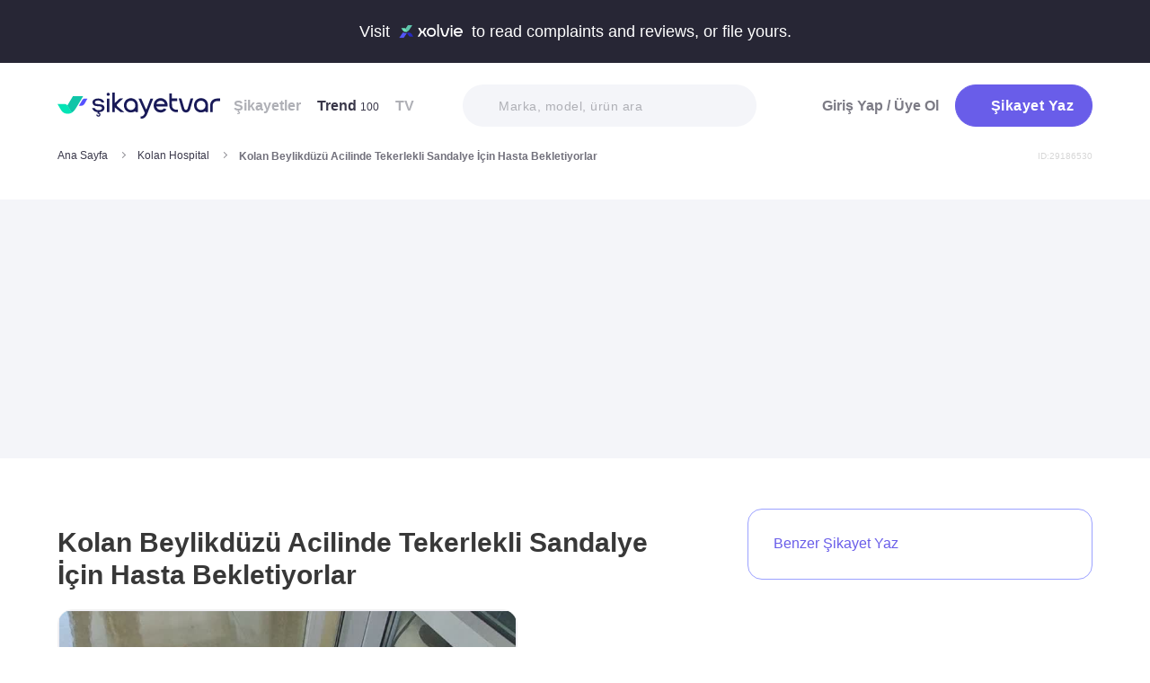

--- FILE ---
content_type: text/html; charset=utf-8
request_url: https://www.sikayetvar.com/kolan-hospital/kolan-beylikduzu-acilinde-tekerlekli-sandalye-icin-hasta-bekletiyorlar
body_size: 28605
content:
<!doctype html><html lang="tr"><head>  <meta name="robots" content="noindex">  <meta charset="utf-8">  <style>:root{--spriteUrl:url(https://cdn.sikayetvar.com/public/images/sprite.png)}   @charset "UTF-8";.sv-button-v2,a{text-decoration:none}a,button{color:inherit}*,.sv-button-v2,:after,:before{box-sizing:border-box}button,ul{padding:0}.announcement,.sv-button-v2,.wrapper{position:relative}.navbar li,.navbar-right>li{margin-bottom:15px}#profile-mobile-menu .mega-menu .btn-wrap,.btn,.sv-button-v2{text-align:center}.breadcrumb-section .breadcrumb li a,.navbar li a.active{color:#3a384a}#profile-mobile-menu .nav-primary a,.btn{text-transform:capitalize;letter-spacing:.5px}#experience-reports-header .link span,#live-header .link span,.sv-button-v2{white-space:nowrap}.btn{border:1px solid #afb0b6;-webkit-border-radius:50px;-moz-border-radius:50px;-ms-border-radius:50px;border-radius:50px;display:inline-block;font-family:Metropolis,sans-serif;font-weight:600;padding:14px 20px;color:#fff}.btn-purple{background-color:#695de9;border-color:#695de9}@media all and (min-width:768px){.container-md{max-width:768px}body,html{width:100%;height:100%}#main-wrapper{min-height:100%;display:grid;grid-template-rows:auto 1fr auto;grid-template-columns:100%;align-content:flex-start}}@media all and (min-width:992px){.container-md{max-width:992px}}@media all and (min-width:1192px){.container-md{max-width:1192px}h1{font-size:6.1rem}p{font-size:2.4rem}}.sv-button-v2{display:inline-flex;align-items:center;justify-content:center;vertical-align:middle;background:0 0;border:1px solid transparent;border-radius:99px;-webkit-appearance:none;appearance:none;height:44px;padding:0 20px;min-width:84px;font-weight:700;font-size:14px;flex-shrink:0}.announcement,main{display:block}.sv-button-v2.sv-button-v2--md{height:40px;font-size:13px}.sv-button-v2.sv-button-v2--dark{background-color:#2e2d51;color:#fff}html{line-height:1.15;-webkit-text-size-adjust:100%}a{background-color:transparent}img{border-style:none;max-width:100%;height:auto}button,input{font-family:inherit;font-size:100%;line-height:1.15;margin:0;overflow:visible}button{text-transform:none;background:0 0;border:none}[type=button],[type=submit],button{-webkit-appearance:button}[type=button]::-moz-focus-inner,[type=submit]::-moz-focus-inner,button::-moz-focus-inner{border-style:none;padding:0}[type=button]:-moz-focusring,[type=submit]:-moz-focusring,button:-moz-focusring{outline:ButtonText dotted 1px}::-webkit-file-upload-button{-webkit-appearance:button;font:inherit}html{font-size:62.5%;-webkit-font-smoothing:antialiased;-moz-osx-font-smoothing:grayscale;text-rendering:optimizeLegibility}.input-field,body{font-family:Metropolis,sans-serif;font-size:1.6rem}body{margin:0;padding-bottom:0!important;line-height:1.1;color:#383838;font-weight:400;background-color:#fff}.container-md{margin:0 auto;padding:0 20px}h1{margin:.67em 0;font-size:4.3rem}ul{list-style:none;margin:0}p{font-size:1.7rem;margin:0 0 10px}.input-field{-webkit-border-radius:40px;-moz-border-radius:40px;-ms-border-radius:40px;border-radius:40px;border:none;width:100%;height:62px;font-weight:600;-webkit-appearance:none;letter-spacing:.5px}#live-header,.announcement{font-size:1.1rem;background-color:#272635;line-height:1;overflow:hidden}::-webkit-input-placeholder{color:#b0b1b8;opacity:1}::-moz-placeholder{color:#b0b1b8;opacity:1}:-ms-input-placeholder{color:#b0b1b8;opacity:1}:-moz-placeholder{color:#b0b1b8;opacity:1}.announcement{font-weight:500;color:#fff;top:0;left:0;z-index:9;width:100%}.announcement .container-lg,.announcement .container-md{display:flex;align-items:center;justify-content:space-between;height:66px}.announcement .content img{margin:0 5px -1px;width:41px}@media all and (min-width:370px){.announcement{font-size:1.3rem}.announcement .content img{width:49px}#live-header{font-size:1.3rem}}@media all and (min-width:992px){.announcement{font-size:1.8rem}.announcement .container-lg,.announcement .container-md{justify-content:center;height:70px}.announcement .content img{margin-bottom:-2px;width:71px}}.page-loader{position:fixed;z-index:99999999;background:rgba(0,0,0,.4);left:0;top:0;right:0;bottom:0;display:none}.page-loader .page-loader-spinner{left:50%;top:50%;width:100px;text-align:center;position:absolute;margin-left:-50px;margin-top:-25px}.page-loader .page-loader-spinner>div{width:50px;height:50px}.loader,.loader:after{border-radius:50%;width:10em;height:10em;display:block}.loader{margin:auto;font-size:4px;position:relative;text-indent:-9999em;border-top:1.1em solid #fff;border-right:1.1em solid #fff;border-bottom:1.1em solid #fff;border-left:1.1em solid #695de9;-webkit-transform:translateZ(0);-ms-transform:translateZ(0);transform:translateZ(0);-webkit-animation:1.1s linear infinite load8;animation:1.1s linear infinite load8}.loader.l-small{font-size:2px}.loader.l-border-gray{border-top:1.1em solid #c5d7ec;border-right:1.1em solid #c5d7ec;border-bottom:1.1em solid #c5d7ec}@-webkit-keyframes load8{0%{-webkit-transform:rotate(0);transform:rotate(0)}100%{-webkit-transform:rotate(360deg);transform:rotate(360deg)}}@keyframes load8{0%{-webkit-transform:rotate(0);transform:rotate(0)}100%{-webkit-transform:rotate(360deg);transform:rotate(360deg)}}.mastheadcontainer{display:flex;justify-content:center;align-items:center}.advertisement.specific-ad{position:fixed;top:0;left:0;width:0;height:0}.lazyload{opacity:0}[class*=" icomoon-"],[class^=icomoon-]{font-family:unset!important;font-weight:unset;display:inline-flex}#live-header .link-container .desc,.last-search{display:none}[class*=" icomoon-"]::before,[class^=icomoon-]::before{display:block;font-family:icomoon!important;font-weight:1}.subscribe-icon{width:auto;height:16px;transform:translateY(1px)}.last-search{position:absolute;top:30px;width:100%;background:#fff;z-index:8;color:#695de9;font-weight:500;font-size:14px;border-radius:0 0 25px 25px;border:none;box-shadow:0 15px 15px 0 rgba(47,44,105,.0784313725);padding:20px 3px 12px}#header-autocomplete-mobile .form-row,#live-header,.btn-toggle,.header,.nav,.search-bar{position:relative}#experience-reports-header .link,#live-header .link{background-color:#3ad08f;border-radius:40px;text-transform:uppercase;font-weight:600}@media all and (max-width:1192px){.last-search{top:40px}#header-autocomplete{display:none!important}}#live-header{font-weight:500;color:#fff;display:block;z-index:2}#live-header .container-md{display:flex;align-items:center;justify-content:space-between;height:66px}#live-header .content{display:flex;align-items:center}#live-header .content .count{font-weight:700;font-size:1.3rem;color:#3ad08f;padding-left:5px;align-items:baseline;display:none}#live-header .link,#live-header .link-container{align-items:center;display:flex}#live-header .content .count.shown{display:flex}@media all and (min-width:370px){#live-header .content .count{font-size:1.5rem}}@media all and (min-width:992px){#live-header{font-size:1.8rem}#live-header .container-md{height:70px}#live-header .content .count{font-size:2.6rem;padding-left:28px}#live-header .link-container .desc{display:block;font-weight:500;color:#afb0b6;font-size:1.4rem;padding-right:22px}}#header-autocomplete-mobile .icomoon-close:before,#profile-mobile-menu .icomoon-close:before{font-weight:600!important}#live-header .link{height:24px;padding:0 8px 0 6px;font-size:.9rem}@media all and (min-width:370px){#live-header .link{font-size:1.2rem}}@media all and (min-width:400px){#live-header .link{font-size:1.3rem;height:32px;padding:0 15px 0 11px}}#live-header .link svg{margin-bottom:2px;margin-right:3px;width:16px}#live-header .link svg .inside{animation:1s infinite inside}#live-header .link svg .outside{animation:1s infinite outside}@keyframes inside{0%,15%{opacity:0}100%,65%{opacity:1}}@keyframes outside{0%,30%{opacity:0}100%,80%{opacity:1}}#profile-mobile-menu .menu-header,.d-flex,.nav,.search-toggle-wrap{display:flex}#experience-reports-header{font-size:1.1rem;font-weight:500;color:#fff;background-color:#272635;line-height:1;display:block;position:relative;z-index:2;overflow:hidden}@media all and (min-width:370px){#experience-reports-header{font-size:1.3rem}}@media all and (min-width:992px){#live-header .link{font-size:1.4rem;height:36px;padding:0 15px 0 11px}#live-header .link svg{width:20px;margin-right:7px}.btn-toggle,.search-toggle-wrap{display:none}#experience-reports-header{font-size:1.8rem}}#experience-reports-header .container-md{display:flex;align-items:center;justify-content:center;height:66px}#experience-reports-header .content{display:flex;align-items:center;margin-right:12px}@media all and (min-width:992px){#experience-reports-header .container-md{height:70px}#experience-reports-header .content{margin-right:28px}}#experience-reports-header .link-container{display:flex;align-items:center}#experience-reports-header .link{display:flex;align-items:center;height:24px;padding:0 8px 0 6px;font-size:.9rem}@media all and (min-width:370px){#experience-reports-header .link{font-size:1.2rem}}@media all and (min-width:400px){#experience-reports-header .link{font-size:1.3rem;height:32px;padding:0 15px 0 11px}}@media all and (min-width:992px){#experience-reports-header .link{font-size:1.4rem;height:36px;padding:0 15px 0 11px}}#header-autocomplete-mobile .icomoon-close,#profile-mobile-menu .icomoon-close{font-size:13px}#profile-mobile-menu .menu-header,.align-center,.nav,.search-toggle-wrap{align-items:center}#profile-mobile-menu .menu-header,.nav{justify-content:space-between}.nav{flex-wrap:wrap}.header{top:0;right:0;bottom:auto;left:0;z-index:9;--header-pad-y:20px;padding:var(--header-pad-y) 0;will-change:top}.logo{display:inline-block;width:146px;z-index:8;font-size:0}.navbar-collapse{display:none;width:100%;padding:20px 0}.navbar li a{color:#afb0b6;display:block;font-weight:600}.navbar li a span{font-weight:400;font-size:1.2rem}.navbar li:last-child{margin-right:0}.navbar-right>li .btn-login{color:#7c7b85;display:block;font-weight:600}.navbar-right .btn{display:flex;align-items:center;justify-content:center;text-transform:initial}@media all and (min-width:992px){.header{--header-pad-y:24px}.logo{width:181px;margin-right:52px}.navbar-collapse{display:flex;align-items:center;justify-content:space-between;flex-grow:1;padding:0;width:calc(100% - 233px)}.navbar{display:flex;flex-wrap:wrap}.navbar li{margin-bottom:0;margin-right:33px}.navbar-right{display:flex;align-items:center;flex-wrap:wrap}.navbar-right li{margin-bottom:0;margin-left:18px}.navbar-right li .btn{max-width:212px;max-height:48px}.navbar-right li .btn .icomoon-plus{margin-right:5px;font-size:14px;width:14px;color:#fff}}@media all and (min-width:1300px){.logo{margin-right:32px}}.search-toggle-wrap .btn-purple{width:auto;height:unset;padding:4px 9px;margin-right:20px;display:flex;align-items:center;justify-content:center;flex-shrink:0}.search-toggle-wrap .btn-purple .icomoon-plus{margin-right:5px;font-size:14px;color:#fff}.search-toggle-wrap .btn-purple .write-text-mobile{height:14px;font-size:14px}@media all and (max-width:425px){.search-toggle-wrap .btn-purple{margin-right:12px}}.btn-search-toggle{margin-right:12px}@media all and (min-width:425px){.btn-search-toggle{margin-right:24px}}.btn-toggle{width:20px;height:27px}.btn-toggle span{-webkit-border-radius:1px;-moz-border-radius:1px;-ms-border-radius:1px;border-radius:1px;height:2px;margin:5px 0;display:block;background-color:#3a384a}.btn-toggle i{top:-2px;right:-8px;bottom:auto;left:auto;position:absolute;-webkit-border-radius:50%;-moz-border-radius:50%;-ms-border-radius:50%;border-radius:50%;border:3px solid #f4f5f9;display:none;width:16px;height:16px;background-color:#3ad08f}#header-autocomplete-mobile{opacity:0;top:-21px;right:0;margin:0;bottom:auto;left:auto;position:absolute;border:1px solid #e9eff3;padding:60px 20px 20px;background:#fff;z-index:5;border-radius:0 0 10px 10px}#header-autocomplete-mobile input{margin-top:10px}#header-autocomplete-mobile button{top:32px!important}#header-autocomplete-mobile .icon-close-search{background:0 0;top:2.8rem;right:2.2rem;bottom:auto;left:auto;position:absolute}.mobile-menu-overlay{display:none}.search-bar{width:100%;margin:20px 0}.search-bar .input-field{background-color:#f4f5f9;font-size:1.4rem;font-weight:500;height:47px;padding-left:40px}.search-bar button{position:absolute;left:12px;top:50%;transform:translateY(-50%);width:20px;height:20px;display:flex;align-items:center;justify-content:center}.search-bar .icomoon-search{width:18px;height:18px;font-size:18px;color:#626692}.search-bar ::-webkit-input-placeholder{color:#afb0b6}.search-bar ::-moz-placeholder{color:#afb0b6}.search-bar :-ms-input-placeholder{color:#afb0b6}.search-bar :-moz-placeholder{color:#afb0b6}@media all and (min-width:992px){#header-autocomplete-mobile{display:none!important}.search-bar{width:215px;margin:0}}@media all and (min-width:1192px){.search-bar{width:327px}}@media all and (min-width:1300px){.search-bar{margin:0 0 0 20px}}.user-dropdown{top:100%;right:0;bottom:auto;left:auto;position:absolute;padding-top:20px;display:none;z-index:3}#profile-mobile-menu .nav-primary a.icomoon-paginate-next,.copyright ul,.d-flex,.footer-dropdown a{display:flex}.dropdown-card2{-webkit-border-radius:11px;-moz-border-radius:11px;-ms-border-radius:11px;border-radius:11px;position:relative;box-shadow:0 0 45px rgba(0,0,0,.12);background-color:#fff;padding:10px;width:471px;max-height:calc(100vh - 200px);overflow:auto}.dropdown-card2:after{content:"";width:20px;height:11px;top:auto;right:93px;bottom:100%;left:auto;position:absolute;border-bottom:11px solid #fff;border-left:10px solid transparent;border-right:10px solid transparent}[data-viewers-list] .user-dropdown,[data-viewers-list] .user-dropdown .dropdown-card2::after{right:auto}.dropdown-card2 .loader{margin:10px auto}#profile-mobile-menu{top:0;right:auto;bottom:auto;left:0;position:fixed;width:100%;overflow-y:auto;display:none;z-index:22}#profile-mobile-menu .mega-menu-wrap{background-color:#fff;border-radius:0 0 30px 30px;margin:0 auto;max-width:768px}#profile-mobile-menu .menu-header{padding:20px;background-color:#f4f5f9}#profile-mobile-menu .menu-header .btn-search-toggle{margin-right:42px}#profile-mobile-menu .btn-menu-close{margin-top:-1px;margin-right:3px}#profile-mobile-menu .mega-menu{padding:15px 30px 24px;border-radius:0 0 30px 30px;background-color:#f4f5f9}#profile-mobile-menu .mega-menu .btn-wrap .btn-purple{width:100%;font-size:1.7rem;padding:13px 20px;margin-bottom:30px;display:flex;align-items:center;justify-content:center;text-transform:initial}#profile-mobile-menu .mega-menu .btn-wrap .btn-purple .icomoon-plus{margin-right:5px;font-size:14px;color:#fff}#profile-mobile-menu .btn-login{color:#7c7b85;font-weight:600;line-height:2rem}#profile-mobile-menu .nav-primary{padding:40px 40px 70px}#profile-mobile-menu .nav-primary li{margin-bottom:36px}#profile-mobile-menu .nav-primary li:last-child{margin-bottom:0}#profile-mobile-menu .nav-primary a{color:#7c7b85;font-weight:600;font-size:2.4rem;position:relative;display:block}#profile-mobile-menu .nav-primary a.icomoon-paginate-next:before{font-size:16px;order:2;margin-left:auto}@media all and (min-width:992px) and (max-width:1192px){.logo,.navbar li{margin-right:15px}.navbar-collapse{width:calc(100% - 196px)}.search-bar{width:225px;margin-left:10px}}@media all and (min-width:1192px) and (max-width:1300px){.logo{margin-right:15px}.navbar-collapse{width:calc(100% - 196px)}.navbar li{margin-right:18px}}@media all and (width:1300px){.navbar li{margin:0 15px}}@media all and (width:1192px){.navbar li{margin:0 15px}.navbar li:nth-child(2){display:block}.search-bar{width:255px;margin-left:10px}}.copyright ul{flex-wrap:wrap;width:100%;column-gap:34px;row-gap:14px}.copyright li{line-height:20px;vertical-align:middle}.copyright li a{color:#afb0b6;letter-spacing:.4px;font-size:1.5rem;line-height:1.2;text-transform:capitalize;font-weight:500}@media all and (min-width:768px){.copyright ul{width:auto;column-gap:20px}}.footer-dropdown a{width:100%;align-items:center}.language-flag{width:20px;height:15px;margin-right:24px;box-shadow:0 0 1px 0 #888;background-image:url("/public/images/footer-flags.png");background-repeat:no-repeat;background-color:transparent;background-size:100px 15px}.language-flag.de{background-position:0 0;height:12px}.language-flag.ru{background-position:-20px 0;height:14px}.language-flag.tr{background-position:-40px 0;height:14px}.language-flag.es{background-position:-60px 0}.language-flag.en{background-position:-80px 0}.dropdown{position:relative}ul.dropdown{display:none}.autocomplete-suggestions-wrapper{position:relative;z-index:4}.autocomplete-suggestions-wrapper .icomoon-search{width:15px;height:15px;font-size:15px;color:#afb0b6}.input-field{background-color:#fff;color:#1f2933;outline:0;padding:19px 28px}.align-center{align-items:center}:root{--swiper-theme-color:#007aff;--swiper-navigation-size:44px}[data-viewers-list] .user-dropdown .dropdown-card2{width:220px;padding:20px;-webkit-border-radius:18px;-moz-border-radius:18px;-ms-border-radius:18px;border-radius:18px;box-shadow:0 -16px 30px rgba(11,47,77,.16)!important}@media all and (max-width:425px){[data-viewers-list] .user-dropdown{bottom:0;left:0;width:100%;padding-top:0;position:fixed;z-index:11;top:auto!important}[data-viewers-list] .user-dropdown .dropdown-card2{width:100%;border-bottom-right-radius:0;border-bottom-left-radius:0;padding:32px 21px 0 36px}[data-viewers-list] .user-dropdown .dropdown-card2::after{display:none}[data-viewers-list] .viewer-in-list{min-height:200px;-webkit-overflow-scrolling:touch;margin-top:36px;padding-bottom:28px;margin-right:9px}}[data-viewers-list] .viewer-in-list{display:block;max-height:250px;overflow-x:hidden;overflow-y:auto;position:relative;scrollbar-width:auto;scrollbar-color:#d1d2d7 #f4f5f9}[data-viewers-list] .viewer-in-list::-webkit-scrollbar{width:12px}[data-viewers-list] .viewer-in-list::-webkit-scrollbar-track{background:#f4f5f9;-webkit-border-radius:10px;-moz-border-radius:10px;-ms-border-radius:10px;border-radius:10px}[data-viewers-list] .viewer-in-list::-webkit-scrollbar-thumb{background-color:#d1d2d7;-webkit-border-radius:10px;-moz-border-radius:10px;-ms-border-radius:10px;border-radius:10px;border:none}[data-viewers-list] .viewer-item{font-size:16px;color:#1f2933;width:100%;display:flex;justify-content:flex-start;align-items:center;padding-bottom:10px}[data-viewers-list] .viewer-item img{border-color:#fff;margin-right:15px;-webkit-border-radius:50%;-moz-border-radius:50%;-ms-border-radius:50%;border-radius:50%;width:32px;height:32px}[data-viewers-list] .loader-wrapper{clear:both;flex:1}[data-viewers-list] .viewer-in-list-title{display:none;justify-content:space-between;align-items:center;font-size:22px;font-weight:500}@media all and (max-width:425px){[data-viewers-list] .viewer-item img{width:44px;height:44px}[data-viewers-list] .viewer-item{padding-bottom:18px}[data-viewers-list] .viewer-in-list-title{display:flex}}[data-viewers-list] .viewer-in-list-title .viewer-in-list-close{display:flex;justify-content:center;align-items:center;width:30px;height:30px}[data-viewers-list] .viewer-in-list-title .viewer-in-list-close::after{content:"";background-image:var(--spriteUrl);background-repeat:no-repeat;display:inline-block;vertical-align:middle;background-size:500px 500px;width:30px;height:30px;background-position:-165px -125px}.breadcrumb-section{display:flex;align-items:center;justify-content:space-between;padding-bottom:10px}.breadcrumb-section .breadcrumb li span{color:#71707b}@media all and (max-width:992px){#profile-mobile-menu .mega-menu-wrap{overflow-y:scroll;max-height:calc(var(--vh,1vh) * 100)}.breadcrumb-section{overflow-x:auto;white-space:nowrap}.breadcrumb-section .breadcrumb{display:inline-flex}.breadcrumb-section .breadcrumb li{font-size:12px;line-height:16px}.breadcrumb-section .breadcrumb li:first-child{flex-shrink:0}.breadcrumb-section .breadcrumb li:not(:last-child){margin-right:14px;padding-right:19px;position:relative}.breadcrumb-section .breadcrumb li:not(:last-child):after{content:"";width:5px;height:5px;top:5px;right:0;bottom:auto;left:auto;position:absolute;transform:rotate(-45deg);border-right:1px solid #98979e;border-bottom:1px solid #98979e}.breadcrumb-section .breadcrumb li:last-child{min-width:0}.breadcrumb-section #complaint-id{opacity:.2;font-size:10px;margin-top:4px}}@media all and (min-width:992px){.copyright ul{column-gap:34px}.breadcrumb-section .breadcrumb,.breadcrumb-section .breadcrumb li span{max-width:100%;white-space:nowrap;overflow:hidden;text-overflow:ellipsis;vertical-align:middle}.breadcrumb-section .breadcrumb{display:inline-flex;min-width:0;align-items:center}.breadcrumb-section .breadcrumb li{font-size:12px;line-height:16px}.breadcrumb-section .breadcrumb li:first-child{flex-shrink:0}.breadcrumb-section .breadcrumb li:not(:last-child){margin-right:14px;display:flex;min-width:34px;flex-shrink:99999;align-items:center;padding-right:19px;position:relative}.breadcrumb-section .breadcrumb li:not(:last-child):after{content:"";width:5px;height:5px;top:5px;right:0;bottom:auto;left:auto;position:absolute;transform:rotate(-45deg);border-right:1px solid #98979e;border-bottom:1px solid #98979e}.breadcrumb-section .breadcrumb li:last-child{min-width:0}.breadcrumb-section .breadcrumb li a{min-width:0;white-space:nowrap;overflow:hidden;text-overflow:ellipsis}.breadcrumb-section .breadcrumb li span{display:inline-block;min-width:0;font-weight:600}.breadcrumb-section #complaint-id{opacity:.2;font-size:10px}}.box-write-complaint{background-color:#fff;border:1px solid #9ba1ff;border-radius:99px;width:100%;display:flex;align-items:center;justify-content:center;flex-direction:row-reverse;padding:6px 12px;position:relative;min-height:44px;gap:12px}.box-write-complaint.icomoon-avatar::before{display:none}.box-write-complaint .write-complaint-txt{font-size:14px;line-height:1.5;font-weight:700;color:#695de9}@media all and (min-width:992px){.box-write-complaint{min-height:79px;border-radius:16px;padding:8px 28px;flex-direction:row;max-width:384px;margin-bottom:30px}.box-write-complaint.icomoon-avatar::before{color:#b2c1f6;display:block;align-items:center;border-radius:50%;font-size:47px;width:47px}.box-write-complaint .write-complaint-txt{font-weight:500;flex:1}.box-write-complaint .write-complaint-txt.icomoon-plus{display:block}}.box-write-complaint .write-complaint-txt.icomoon-plus{color:#695de9}.box-write-complaint .write-complaint-txt.icomoon-plus::before{margin-right:12px;font-size:14px}.complaint-attachments .large-view img{border:1px solid #eeedf5;border-radius:12px;overflow:hidden;width:100%;height:100%;object-fit:cover;object-position:center}@media all and (min-width:768px){.box-write-complaint .write-complaint-txt{font-size:16px}.complaint-attachments .large-view{height:340px;margin-right:20px}}.complaint-attachments .large-view:last-child{margin-right:0}.complaint-attachments .large-view.full-view{width:100%;margin-right:0;max-width:760px;max-width:unset}@media all and (min-width:1192px){.complaint-attachments{margin:0 0 30px}}.complaint-attachments-container{max-width:512px}.complaint-attachments-container>div{position:relative;padding-top:56.25%;margin:18px 0 0}.complaint-attachments{display:flex;flex-wrap:nowrap;gap:4px;border-radius:16px;overflow:hidden;border:1px solid #f1f1f1;position:absolute;top:0;left:0;width:100%;height:100%;margin:0!important}.basic-dropdown,.complaint-attachments .large-view,.selection-share{position:relative}.complaint-attachments .large-view{display:block;height:100%;width:100%;overflow:hidden;margin:0}.complaint-attachments .large-view picture{width:100%;z-index:1;object-fit:cover}.complaint-attachments .large-view picture img{width:100%;height:100%;object-fit:cover;will-change:transform;border-radius:0}.complaint-attachments>.large-view{flex-basis:0;flex-grow:1}.profile-details,.profile-details .profile-img{align-items:center;display:flex}.profile-details .profile-img{width:40px;height:40px;border-radius:99px;color:#695de9;font-weight:600;font-size:18px;line-height:1;justify-content:center;overflow:hidden;background-color:#fff;flex-shrink:0}@media all and (min-width:768px){.profile-details .profile-img{width:44px;height:44px}}.profile-details .profile-img img{max-width:100%;width:100%;min-width:0;display:block;object-fit:contain;max-height:100%;min-height:0;height:auto}.profile-details .profile-desc{width:100%;margin-left:8px}.profile-details .profile-desc .profile-name-wrap{display:flex;align-items:center}.profile-details .profile-desc .profile-name-wrap .username{font-size:14px;line-height:1;font-weight:700;color:#3a3a3a;margin-left:0}@media all and (min-width:992px){.box-write-complaint .write-complaint-txt.icomoon-plus::before{order:2;position:absolute;right:24px}.profile-details .profile-desc .profile-name-wrap .username{font-size:16px;transform:translateY(1px);display:inline-block}}.profile-details .profile-desc .profile-name-wrap .company-name{color:#695de9;font-size:1.2rem;font-weight:600;text-transform:capitalize;margin-left:7px;letter-spacing:.5px}@media all and (min-width:1192px){.profile-details .profile-desc .profile-name-wrap .company-name{font-size:1.6rem;margin-left:12px}}.profile-details .profile-desc .profile-name-wrap .company-name .subscribe-icon{height:11px;margin-left:5px;transform:translateY(-2px)}.profile-details .profile-desc .profile-name-wrap .company-name .icomoon-reply::before{color:#b6c2f2;margin-top:1px;margin-right:5px;font-size:inherit}.profile-details .profile-desc .post-time{margin-top:4px;display:flex;align-items:center}.profile-details .profile-desc .post-time .time{font-size:11px;line-height:18px;font-weight:400;color:#71707b;margin-right:12px}@media all and (max-width:360px){.profile-details .profile-desc .post-time .time{font-size:10px;margin-right:10px}}@media all and (min-width:992px){.profile-details .profile-desc .profile-name-wrap .company-name .subscribe-icon{height:14px;margin-left:7px;transform:translateY(-1px)}.profile-details .profile-desc .post-time .time{font-size:14px;line-height:20px}}.profile-details .profile-desc .post-time .count{display:flex;align-items:center;font-size:11px;line-height:18px;font-weight:400;color:#71707b;margin-right:6px}@media all and (max-width:360px){.profile-details .profile-desc .post-time .count{font-size:10px}}.profile-details .profile-desc .post-time .count.icomoon-view-2::before{margin-right:6px}.profile-details .profile-desc .post-time .sv-logo{margin-left:auto;opacity:.6}@media all and (max-width:768px){.profile-details .profile-desc .post-time .sv-logo{height:16px;width:auto}}[data-video-complaint=true] .vcep_video-player video{object-fit:contain}.basic-dropdown .basic-dropdown-trigger{padding:3px 5px;border-radius:4px;display:flex;align-items:center}.basic-dropdown .basic-dropdown-trigger::before{font-size:20px}.basic-dropdown .basic-dropdown-content{display:none;background-color:#fff;width:max-content;height:max-content;position:absolute;border-radius:4px;top:30px;left:-20px;border:1px solid #eef0f6;min-width:130px;padding:10px;box-shadow:0 0 20px rgba(0,0,0,.12);z-index:1}.basic-dropdown .basic-dropdown-content::after{content:"";width:20px;height:11px;top:auto;left:25px;bottom:100%;position:absolute;border-bottom:11px solid #fff;border-left:10px solid transparent;border-right:10px solid transparent}.basic-dropdown .basic-dropdown-content::before{content:"";width:100%;position:absolute;display:block;background-color:transparent;height:10px;top:-10px;left:0}.complaint-attachments,.d-flex,.profile-details .profile-desc .profile-name-wrap .company-name{display:flex}.align-center,.profile-details .profile-desc .profile-name-wrap .company-name{align-items:center}.flex-1{flex:1 1 0%}@media all and (min-width:1300px){.container-md{max-width:1300px}}@media all and (min-width:992px){.profile-details .profile-desc .post-time .count{font-size:14px;line-height:20px}.breadcrumb-section{padding-bottom:40px}}.promo-banner{border-image:linear-gradient(#f4f5f9,#f4f5f9) fill 0//0 100vw 0 100vw;margin:0;height:320px;display:flex;align-items:center;justify-content:center;min-height:0;max-width:100%;overflow:hidden}.promo-banner .mastheadcontainer .advertisement{margin-top:0!important}.mastheadcontainer{min-height:10px;max-height:300px}.mastheadcontainer .advertisement{padding:25px 0}.page-grid{padding:20px 0 40px}@media all and (min-width:992px){.page-grid{display:grid;grid-template-columns:minmax(0,1fr) 320px;gap:40px;padding:56px 0}}@media all and (min-width:1192px){.profile-details .profile-desc .post-time .sv-logo{margin-right:50px}h1{font-size:6.1rem}p{font-size:2.4rem}.page-grid{gap:96px;grid-template-columns:minmax(0,1fr) 384px}}.page-grid__sidebar{display:none}@media all and (min-width:992px){.page-grid__sidebar{display:block}}.complaint-detail-head,.complaint-detail-head .rating,.complaint-detail-head .rating .stars-wrapper{display:flex;align-items:center}.complaint-detail-head .rating .stars-wrapper .star-wrapper{background-color:#dcdde1;background-repeat:no-repeat;display:flex;align-items:center;justify-content:center;height:22px;width:22px;border-radius:4px;background-image:linear-gradient(#fc9f15 0 0)}.complaint-detail-head .rating .stars-wrapper .star-wrapper:not(:last-child){margin-right:4px}.complaint-detail-head .rating .stars-wrapper .star-wrapper>.icomoon-star{font-size:13px;color:#fff}.complaint-detail-head .rating .rate-num{font-size:18px;font-weight:600;color:#444;margin-left:9px}.complaint-detail-title{margin-top:16px;font-size:24px;line-height:32px;font-weight:700}.complaint-detail-title .company-link{color:#695de9}.complaint-detail .profile-details{margin-top:18px}@media all and (min-width:768px){.profile-details .profile-desc{margin-left:12px}.promo-banner{height:288px}.complaint-detail-head .rating .stars-wrapper .star-wrapper{width:26px;height:26px}.complaint-detail-head .rating .stars-wrapper .star-wrapper>.icomoon-star{font-size:15px}.complaint-detail-head .rating .rate-num{margin-left:12px}.complaint-detail-title{margin-top:20px;font-size:30px;line-height:36px}.complaint-detail .profile-details{margin-top:24px}}.complaint-detail .complaint-attachments,.complaint-detail-description{margin-top:18px}.complaint-detail-description p{font-size:16px;line-height:24px;color:#212121;margin-bottom:0}.complaint-detail-description p .highlight:not(.priority){box-shadow:inset 0 -.33rem 0 #c3dddb!important;padding-bottom:2px}.complaint-detail-footer .viewer .basic-dropdown .basic-dropdown-content{max-width:calc(100vw - 40px)}@media all and (max-width:992px){.complaint-detail-footer .viewer .basic-dropdown .basic-dropdown-content{left:auto;right:0;padding:6px 10px}.complaint-detail-footer .viewer .basic-dropdown .basic-dropdown-content:after{left:auto;right:4px}}.complaint-detail-footer .viewer .basic-dropdown .basic-dropdown-content .complaint-dropdown-content{display:flex;flex-direction:column;gap:6px}.complaint-detail-footer .viewer .basic-dropdown .basic-dropdown-content .complaint-dropdown-content .basic-dropdown-btn{display:flex;flex-direction:row-reverse;justify-content:space-between;gap:28px;font-size:14px;line-height:26px;font-weight:600;position:relative;padding-left:14px}.complaint-detail-footer .viewer .basic-dropdown .basic-dropdown-content .complaint-dropdown-content .basic-dropdown-btn.icomoon-faq-accordion-arrow{flex-direction:row;justify-content:flex-start}.complaint-detail-footer .viewer .basic-dropdown .basic-dropdown-content .complaint-dropdown-content .basic-dropdown-btn.icomoon-faq-accordion-arrow a{padding-top:2px}.complaint-detail-footer .viewer .basic-dropdown .basic-dropdown-content .complaint-dropdown-content .basic-dropdown-btn.icomoon-faq-accordion-arrow::before{position:absolute;left:0;font-size:10px;line-height:1;transform:rotate(270deg)}.complaint-detail-footer .viewer .basic-dropdown .basic-dropdown-content .complaint-dropdown-content .basic-dropdown-btn:not(:last-child):after{content:"";height:1px;width:100%;position:absolute;bottom:-3px;background-color:#dcdde1;opacity:.9}.complaint-detail-footer .viewer .basic-dropdown .basic-dropdown-content .complaint-dropdown-content .basic-dropdown-btn a{text-overflow:ellipsis;white-space:nowrap;overflow:hidden}.complaint-detail-footer-actions{display:flex;align-items:center;justify-content:space-between;flex-wrap:wrap;gap:14px}@media all and (min-width:768px){.complaint-detail-description{margin-top:22px}.complaint-detail-description p{font-size:18px;line-height:28px}.complaint-detail-footer-actions{gap:30px;flex-wrap:nowrap}}.complaint-detail-footer-actions-left{display:flex;align-items:center}@media all and (min-width:425px){.complaint-detail-footer-actions-left{margin-bottom:0}}.complaint-detail-footer-actions-left>:not(:last-child){margin-right:14px}.complaint-detail-footer-actions-right{display:flex;align-items:center}.complaint-detail .solution-section .solution-content{background-color:#3ad08f;color:#fff;border-radius:11px;padding:48px 30px 30px}.complaint-detail .solution-section .solution-content .solution-content-title{font-size:1.6rem;font-weight:600;padding-top:14px;padding-bottom:26px}@media all and (min-width:992px){.complaint-detail .solution-section .solution-content .solution-content-title{font-size:2.3rem;font-weight:700}}.complaint-detail .solution-section .solution-content .solution-content-body{white-space:pre-wrap;word-wrap:break-word;font-size:2rem;font-weight:700;line-height:125%;margin-bottom:25px}.complaint-detail-footer-actions .btn-complaint-detail-footer-action{display:inline-flex;align-items:center;color:#3a3a3a}.complaint-detail-footer-actions .btn-complaint-detail-footer-action::before{height:18px;width:18px;font-size:18px}.complaint-detail-footer-actions .btn-complaint-detail-footer-action__txt{font-size:13px;line-height:18px;font-weight:600;margin-left:8px}.complaint-detail-footer-actions .btn-complaint-detail-footer-action.share .btn-complaint-detail-footer-action__txt{display:none}@media all and (min-width:375px){.complaint-detail-footer-actions .btn-complaint-detail-footer-action.share .btn-complaint-detail-footer-action__txt{display:inline}}.complaint-detail-actions-write-complaint{display:block;margin-top:10px}@media all and (min-width:992px){.complaint-detail .solution-section .solution-content .solution-content-body{font-size:3.1rem}.complaint-detail-actions-write-complaint{display:none}}.complaint-detail-actions-write-complaint .icomoon-plus{font-size:17px;line-height:17px}.complaint-detail-actions-write-complaint .box-write-complaint{gap:9.5px}@media all and (min-width:768px){.complaint-detail-footer-actions-left>:not(:last-child){margin-right:30px}.complaint-detail-footer-actions .btn-complaint-detail-footer-action::before{width:20px;height:20px;font-size:20px}.company-profile-sticky{position:sticky;top:136px;bottom:0;display:grid}.company-profile .complaint-detail-footer-actions-left>:not(:last-child){margin-right:14px}}.company-profile{min-width:0;display:none}.company-profile.mobile{display:none;margin:30px 0}.company-profile #toggle-actions-container,.company-profile.mobile .complaint-detail-footer-actions{display:none}.company-profile .complaint-detail-footer-actions{padding:28px 24px;border-radius:16px;border:1px solid #dcdde1;margin-bottom:30px;background-color:#fff}.company-profile .complaint-detail-footer-actions-left{min-width:0;width:100%}.company-profile .complaint-detail-footer-actions-left .basic-dropdown{margin-left:auto}.company-profile .complaint-detail-footer-actions-left .btn-complaint-detail-footer-action.share .btn-complaint-detail-footer-action__txt{display:inline}@media all and (min-width:992px){.company-profile{display:block}.company-profile .complaint-detail-footer-actions-left .btn-complaint-detail-footer-action.share .btn-complaint-detail-footer-action__txt,.company-profile.mobile{display:none}}@media all and (min-width:1192px){.company-profile .complaint-detail-footer-actions-left .btn-complaint-detail-footer-action.share .btn-complaint-detail-footer-action__txt{display:inline}}.company-profile .complaint-detail-footer-actions .sv-button-v2{height:35px;padding:11.5px 9.5px 8px;background-color:#fff;border:1px solid #dcdde1;color:#444}.complaint-comments .comments-loader-spinner{margin-top:60px;display:none}.form-create-comment{margin:64px 0}.box-comment-write{background-color:#fff;border:2px solid #eff0f5;border-radius:99px;width:100%;display:flex!important;align-items:center;padding:16px 30px;min-height:90px;position:relative}.box-comment-write .user-avatar{margin-right:12px;flex-shrink:0;display:block;width:32px;height:32px;border-radius:99px}.box-comment-write .comment-write-txt{font-size:14px;color:#7c7b85;line-height:1.5;flex:1}@media all and (min-width:768px){.box-comment-write .user-avatar{margin-right:24px;width:47px;height:47px}.box-comment-write .comment-write-txt{font-size:18px}}.box-comment-write .comment-write-txt .link{font-weight:600}#complaint-comment-form{margin-bottom:71px;display:none}.basic-dropdown-btn{display:flex;justify-content:flex-start;align-items:center;gap:10px;font-weight:500;font-size:15px;color:#3a3a3a}  </style><script type="52bff5346d966fbfea595b1e-text/javascript">!function(t){"use strict";t.loadCSS||(t.loadCSS=function(){});var e=loadCSS.relpreload={};if(e.support=function(){var e;try{e=t.document.createElement("link").relList.supports("preload")}catch(t){e=!1}return function(){return e}}(),e.bindMediaToggle=function(t){var e=t.media||"all";function a(){t.media=e}t.addEventListener?t.addEventListener("load",a):t.attachEvent&&t.attachEvent("onload",a),setTimeout((function(){t.rel="stylesheet",t.media="only x"})),setTimeout(a,3e3)},e.poly=function(){if(!e.support())for(var a=t.document.getElementsByTagName("link"),n=0;n<a.length;n++){var o=a[n];"preload"!==o.rel||"style"!==o.getAttribute("as")||o.getAttribute("data-loadcss")||(o.setAttribute("data-loadcss",!0),e.bindMediaToggle(o))}},!e.support()){e.poly();var a=t.setInterval(e.poly,500);t.addEventListener?t.addEventListener("load",(function(){e.poly(),t.clearInterval(a)})):t.attachEvent&&t.attachEvent("onload",(function(){e.poly(),t.clearInterval(a)}))}"undefined"!=typeof exports?exports.loadCSS=loadCSS:t.loadCSS=loadCSS}("undefined"!=typeof global?global:this)</script>    <meta name="twitter:title" content="Kolan Beylikdüzü Acilinde Tekerlekli Sandalye İçin Hasta Bekletiyorlar">   <meta name="twitter:card" content="summary_large_image">   <meta name="twitter:site" content="@SikayetvarCom">   <meta name="twitter:image" content="https://files.sikayetvar.com/complaint/2918/29186530/kolan-beylikduzu-acilinde-tekerlekli-sandalye-icin-hasta-bekletiyorlar-1.jpg">    <meta name="twitter:description" content="Kolan Hospital için yazılan 'Kolan Beylikdüzü Acilinde Tekerlekli Sandalye İçin Hasta Bekletiyorlar' şikayetini ve yorumlarını okumak ya da Kolan Hospital hakkında şikayet yazmak için tıklayın!">   <meta property="fb:app_id" content="110603849611102">   <meta property="og:url" content="https://www.sikayetvar.com/kolan-hospital/kolan-beylikduzu-acilinde-tekerlekli-sandalye-icin-hasta-bekletiyorlar">   <meta property="og:image" content="https://files.sikayetvar.com/complaint/2918/29186530/kolan-beylikduzu-acilinde-tekerlekli-sandalye-icin-hasta-bekletiyorlar-1.jpg">   <meta property="og:title" content="Kolan Beylikdüzü Acilinde Tekerlekli Sandalye İçin Hasta Bekletiyorlar">   <meta property="og:type" content="article">    <meta property="og:description" content="Kolan Hospital için yazılan 'Kolan Beylikdüzü Acilinde Tekerlekli Sandalye İçin Hasta Bekletiyorlar' şikayetini ve yorumlarını okumak ya da Kolan Hospit...">                 <meta name="viewport" content="width=device-width,initial-scale=1,interactive-widget=resizes-content">  <link rel="dns-prefetch" href="//www.googletagmanager.com"><link rel="dns-prefetch" href="//files.sikayetvar.com"><link rel="dns-prefetch" href="//www.google-analytics.com"><link rel="dns-prefetch" href="//www.facebook.com"><link rel="dns-prefetch" href="//stats.g.doubleclick.net">  <link rel="dns-prefetch" href="//ajax.cloudflare.com"><link rel="dns-prefetch" href="//cdn.sikayetvar.com">   <title> Kolan Hospital Kolan Beylikdüzü Acilinde Tekerlekli Sandalye İçin Hasta Bekletiyorlar - Şikayetvar </title>   <meta name="description" content="Kolan Hospital için yazılan &#39;Kolan Beylikdüzü Acilinde Tekerlekli Sandalye İçin Hasta Bekletiyorlar&#39; şikayetini ve yorumlarını okumak ya da Kolan Hospital hakkında şikayet yazmak için tıklayın!">   <link rel="canonical"  href="https://www.sikayetvar.com/kolan-hospital/kolan-beylikduzu-acilinde-tekerlekli-sandalye-icin-hasta-bekletiyorlar" >           <link rel="shortcut icon" type="image/x-icon" href="https://cdn.sikayetvar.com/public/images/favicon/favicon.ico"><link rel="apple-touch-icon" sizes="120x120" href="https://cdn.sikayetvar.com/public/images/favicon/apple-touch-icon-120x120.png"><link rel="apple-touch-icon-precomposed" sizes="120x120" href="https://cdn.sikayetvar.com/public/images/favicon/apple-touch-icon-120x120-precomposed.png"><link rel="apple-touch-icon" sizes="152x152" href="https://cdn.sikayetvar.com/public/images/favicon/apple-touch-icon-152x152.png"><link rel="apple-touch-icon-precomposed" sizes="152x152" href="https://cdn.sikayetvar.com/public/images/favicon/apple-touch-icon-152x152-precomposed.png"><link rel="apple-touch-icon" href="https://cdn.sikayetvar.com/public/images/favicon/apple-touch-icon.png"><link rel="icon" type="image/png" sizes="32x32" href="https://cdn.sikayetvar.com/public/images/favicon/favicon-32x32.png"><link rel="icon" type="image/png" sizes="16x16" href="https://cdn.sikayetvar.com/public/images/favicon/favicon-16x16.png"><link rel="mask-icon" href="https://cdn.sikayetvar.com/public/images/favicon/safari-pinned-tab.svg" color="#07c6aa"><meta name="msapplication-TileColor" content="#da532c"><meta name="theme-color" content="#272635">   <script src="/cdn-cgi/scripts/7d0fa10a/cloudflare-static/rocket-loader.min.js" data-cf-settings="52bff5346d966fbfea595b1e-|49"></script><link rel="preload" href="https://cdn.sikayetvar.com/public/fonts.css?8" as="style" onload='this.rel="stylesheet"'>  <script src="/cdn-cgi/scripts/7d0fa10a/cloudflare-static/rocket-loader.min.js" data-cf-settings="52bff5346d966fbfea595b1e-|49"></script><link rel="preload" as="style" onload='this.onload=null,this.rel="stylesheet"' href="https://cdn.sikayetvar.com/public/fonts/iconsv36/style.css"><noscript><link rel="stylesheet" href="https://cdn.sikayetvar.com/public/fonts/iconsv36/style.css"></noscript>   <script src="/cdn-cgi/scripts/7d0fa10a/cloudflare-static/rocket-loader.min.js" data-cf-settings="52bff5346d966fbfea595b1e-|49"></script><link rel="preload" href="https://cdn.sikayetvar.com/public/fonts2.css?9" as="style" onload='this.rel="stylesheet"'>     <script src="/cdn-cgi/scripts/7d0fa10a/cloudflare-static/rocket-loader.min.js" data-cf-settings="52bff5346d966fbfea595b1e-|49"></script><link rel="preload" href="https://cdn.sikayetvar.com/public/font-antonio.css?1" as="style" onload='this.rel="stylesheet"'>   <script async defer src="https://fundingchoicesmessages.google.com/i/pub-5643556318524592?ers=1" nonce="43Jcr9SZtIqFjk8bHlICcg" type="52bff5346d966fbfea595b1e-text/javascript"></script><script nonce="43Jcr9SZtIqFjk8bHlICcg" type="52bff5346d966fbfea595b1e-text/javascript">!function e(){if(!window.frames.googlefcPresent)if(document.body){const e=document.createElement("iframe");e.style="width: 0; height: 0; border: none; z-index: -1000; left: -1000px; top: -1000px;",e.style.display="none",e.name="googlefcPresent",document.body.appendChild(e)}else setTimeout(e,0)}()</script>       <script src="/cdn-cgi/scripts/7d0fa10a/cloudflare-static/rocket-loader.min.js" data-cf-settings="52bff5346d966fbfea595b1e-|49"></script><link rel="preload" as="style" onload='this.onload=null,this.rel="stylesheet"' type="text/css" href="https://cdn.sikayetvar.com/public/dist/global.css?version=419c3855566c7d01f83cfd5abbbf038e"><noscript><link rel="stylesheet" type="text/css" href="https://cdn.sikayetvar.com/public/dist/global.css?version=419c3855566c7d01f83cfd5abbbf038e"></noscript>             <script src="/cdn-cgi/scripts/7d0fa10a/cloudflare-static/rocket-loader.min.js" data-cf-settings="52bff5346d966fbfea595b1e-|49"></script><link rel="preload" as="style" onload='this.onload=null,this.rel="stylesheet"' type="text/css" href="https://cdn.sikayetvar.com/public/dist/complaint-detail-v2.css?version=c1b067b0417bf0272c0c42944e177d33"><noscript><link rel="stylesheet" type="text/css" href="https://cdn.sikayetvar.com/public/dist/complaint-detail-v2.css?version=c1b067b0417bf0272c0c42944e177d33"></noscript>         <link rel="preload" as="script" href="https://securepubads.g.doubleclick.net/tag/js/gpt.js"><link rel="dns-prefetch" href="https://securepubads.g.doubleclick.net/tag/js/gpt.js"><script async src="https://securepubads.g.doubleclick.net/tag/js/gpt.js" type="52bff5346d966fbfea595b1e-text/javascript"></script><script src="https://cdn.sikayetvar.com/public/ads/prebid.js" type="52bff5346d966fbfea595b1e-text/javascript"></script> <script type="52bff5346d966fbfea595b1e-text/javascript">window.googletag=window.googletag||{cmd:[]},window.googlefc=window.googlefc||{},window.googlefc.ccpa=window.googlefc.ccpa||{},window.googlefc.callbackQueue=window.googlefc.callbackQueue||[];var adManager=function(){var e=[{minViewPort:[200,100],sizes:[[320,480],[336,280],[300,250],[250,250]]},{minViewPort:[995,100],sizes:[[468,60],[336,280],[300,250],[250,250]]},{minViewPort:[1200,100],sizes:[[728,90],[468,60],[336,280],[300,250],[250,250]]}],i={buckets:[{max:3,increment:.01},{max:8,increment:.05},{max:20,increment:.5},{max:30,increment:1},{max:40,increment:2},{max:90,increment:5},{max:100,increment:10}]},n= false,a={rtbhouse:{bidder:"rtbhouse",params:{region:"prebid-eu",publisherId:"xidorJ42ER0RNvnaKvIm"}},pixad:{bidder:"pixad",params:{networkId:803337658,host:"sikayetvar.rtb.pixad.com.tr"}},yandex:{bidder:"yandex",params:{placementId:"R-A-15371367-1",cur:"TRY"}}},s={adServerCurrency:"TRY",granularityMultiplier:1,conversionRateFile:"https://cdn.jsdelivr.net/gh/prebid/currency-file@1/latest.json"},t={mastheadslot:{code:"/50947975/sikayetvar.com/Details-Masthead",sizeConfig:[{minViewPort:[200,100],sizes:[[336,280],[300,250],[320,100]]},{minViewPort:[500,100],sizes:[[336,280],[728,90],[300,250]]},{minViewPort:[750,100],sizes:[[970,250],[970,90],[728,90]]}],bids:["rtbhouse","pixad","yandex"]},rightsidebarslot:{code:"/50947975/sikayetvar.com/Details-Right-Skyscraper",sizeConfig:[{minViewPort:[200,100],sizes:[]},{minViewPort:[1e3,100],sizes:[[120,600],[160,600],[120,240],[250,250],[240,400],[336,280],[300,250],[300,600]]}],bids:["rtbhouse","pixad","yandex"]},feedbannerslot1:{code:"/50947975/sikayetvar.com/Details-Feed-Banner1",sizeConfig:e,bids:["rtbhouse","pixad","yandex"]},feedbannerslot2:{code:"/50947975/sikayetvar.com/Details-Feed-Banner2",sizeConfig:e,bids:["rtbhouse","pixad","yandex"]},feedbannerslot3:{code:"/50947975/sikayetvar.com/Details-Feed-Banner3",sizeConfig:e,bids:["rtbhouse","pixad","yandex"]},feedbannerslot4:{code:"/50947975/sikayetvar.com/Details-Feed-Banner4",sizeConfig:e,bids:["rtbhouse","pixad","yandex"]},feedbannerslot5:{code:"/50947975/sikayetvar.com/Details-Feed-Banner5",sizeConfig:e,bids:["rtbhouse","pixad","yandex"]},feedbannerslot6:{code:"/50947975/sikayetvar.com/Details-Feed-Banner6",sizeConfig:e,bids:["rtbhouse","pixad","yandex"]},feedbannerslot7:{code:"/50947975/sikayetvar.com/Details-Feed-Banner7",sizeConfig:e,bids:["rtbhouse","pixad","yandex"]},footerbannerslot:{code:"/50947975/sikayetvar.com/Details-Footer-Banner",sizeConfig:[{minViewPort:[200,100],sizes:[[336,280],[300,250],[320,100]]},{minViewPort:[500,100],sizes:[[336,280],[728,90],[300,250]]},{minViewPort:[750,100],sizes:[[970,250],[970,90],[728,90]]}],bids:["rtbhouse","pixad","yandex"]},interstitial:{code:"/50947975/sikayetvar.com/Details-Interstitial",sizeConfig:[{minViewPort:[200,100],sizes:[[320,480]]},{minViewPort:[750,100],sizes:[[800,600]]}],bids:["rtbhouse","pixad","yandex"],params:{interstitial:!0}},anchor:{code:"/50947975/sikayetvar.com/Details-OOP2",sizeConfig:[{minViewPort:[200,100],sizes:[[320,50],[320,100]]},{minViewPort:[750,100],sizes:[[728,90],[970,90]]}],bids:["rtbhouse","pixad","yandex"]}},r=[],o=function(){Object.keys(t).forEach((function(e){var i=t[String(e)];r.push({code:i.code,mediaTypes:{banner:{sizeConfig:i.sizeConfig}},bids:d(i)})}))},d=function(e){var i=[];return e.bids.forEach((function(n){var s=Object.assign({},a[String(n)]);e.params&&(s.params=Object.assign(e.params,s.params)),i.push(s)})),i},c=function(){var e={debug:n,priceGranularity:i,currency:s,useBidCache:!0,minBidCacheTTL:120,userSync:{iframeEnabled:!0,syncEnabled:!0,syncDelay:1,aliasSyncEnabled:!0,filterSettings:{iframe:{bidders:"*",filter:"include"}},topics:{bidders:[{bidder:a.yandex.bidder,iframeURL:"https://yandex.ru/ads/prebid/topics_frame.html"}]},userIds:[{name:a.yandex.bidder,bidders:[a.yandex.bidder],storage:{type:"cookie",name:"_ym_uid",expires:365}}]},consentManagement:{gdpr:{cmpApi:"iab",timeout:1e3},gpp:{cmpApi:"iab",timeout:1e3}}};pbjs.que.push((function(){pbjs.setConfig(e),pbjs.enableAnalytics({provider:a.yandex.bidder,options:{counters:[Number("23858680")]}}),pbjs.addAdUnits(r),pbjs.requestBids({bidsBackHandler:b,timeout:800})}))},b=function(){pbjs.initAdserverSet||(pbjs.initAdserverSet=!0,googletag.cmd.push((function(){pbjs.que.push((function(){pbjs.setTargetingForGPTAsync()})),googletag.pubads().enableLazyLoad({fetchMarginPercent:-1,renderMarginPercent:-1,mobileScaling:2}),googletag.pubads().refresh([mastheadslot,oopslot1,interstitialSlot,anchorSlot,outstreamslot]),googletag.pubads().enableLazyLoad({fetchMarginPercent:100,renderMarginPercent:20,mobileScaling:2}),googletag.pubads().refresh([rightsidebarslot,feedbannerslot1,feedbannerslot2,feedbannerslot3,feedbannerslot4,feedbannerslot5,feedbannerslot6,feedbannerslot7,footerbannerslot])})))};return{init:function(){!function(){if("undefined"==typeof pbjs||"object"!=typeof pbjs)return!1;pbjs.que=pbjs.que||[],o(),c(),setTimeout(b,2500)}()}}}()</script> <script type="52bff5346d966fbfea595b1e-text/javascript">var mastheadslot,
    oopslot1,
    outstreamslot,
    interstitialSlot,
    anchorSlot,
    rightsidebarslot,
    feedbannerslot1,
    feedbannerslot2,
    feedbannerslot3,
    feedbannerslot4,
    feedbannerslot5,
    feedbannerslot6,
    feedbannerslot7,
    footerbannerslot;

  var adsData = {
    brandIds: [    '12769'    ],
    mainCategoryId: [   '1911'   ],
    categoryName: [   'Özel Hastane'   ],
    subCategoryName: [   'Özel Hastaneler (Zincir)'   ],
    hashtagName: [   'beylikduzu-kolan',  'calisan',  'fizik-tedavi',  'acil',  'hastanesi',  'beylikduzu-hastaneler'   ],
    complaintIds: [   '29186530'   ],
    pageType: [  'ComplaintPage'  ],
    brandTag: [    'Özel Hastaneler (Zincir)'    ],
    brandCategoryIDs: [    '1477'    ],
    premiumAdType: [  'none'  ]
  };

  googletag.cmd.push(function() {
    var mastheadmapping = googletag.sizeMapping().addSize([750, 100], [[970, 250], [970, 90], [728, 90]]).addSize([500, 100], [[336, 280], [728, 90], [300, 250]]).addSize([200, 100], [[336, 280], [300, 250], [320, 100]]).build();
    var footermapping = googletag.sizeMapping().addSize([750, 100], [[970, 250], [970, 90], [728, 90]]).addSize([500, 100], [[336, 280], [728, 90], [300, 250]]).addSize([200, 100], [[336, 280], [300, 250], [320, 100]]).build();
    var sidebarmapping = googletag.sizeMapping().addSize([1000, 100], [[120, 600], [160, 600], [120, 240], [250, 250], [240, 400], [336, 280], [300, 250], [300, 600]]).addSize([200, 100], []).build();
    var feedbannermapping = googletag.sizeMapping().addSize([1200, 100], [[728, 90], [468, 60], [336, 280], [300, 250], [250, 250], 'fluid']).addSize([995, 100], [[468, 60], [336, 280], [300, 250], [250, 250], 'fluid']).addSize([200, 100], [[320, 480], [336, 280], [300, 250], [250, 250], 'fluid']).build();

    var adCategoryIds = adsData.mainCategoryId.length > 0 ? adsData.mainCategoryId : adsData.brandCategoryIDs;

    var isLogin = '0';

    googletag.pubads().setTargeting('isLogin', [isLogin]);

    googletag.pubads().setTargeting('BrandID', adsData.brandIds);

    googletag.pubads().setTargeting('ComplaintID', adsData.complaintIds);

    googletag.pubads().setTargeting('Pagetype', adsData.pageType);

    googletag.pubads().setTargeting('Hashtag', adsData.hashtagName);

    googletag.pubads().setTargeting('browserLanguage', window.navigator.language || window.navigator.userLanguage);

    googletag.pubads().setTargeting('PremiumAdType', adsData.premiumAdType);

    googletag.pubads().setTargeting('CountryByDomain', 'TR');

    if (adCategoryIds.length > 0) {
      googletag.pubads().setTargeting('CategoryID', adCategoryIds);
    }  googletag.pubads().setTargeting('Environment', ['LivePage']);  var visitCompaniesData = adsTargeting('visitCompanies', adsData.brandIds);
    if (visitCompaniesData.length > 0) {
      googletag.pubads().setTargeting('Targeting', visitCompaniesData);
    }

    var visitedCategoryIds = adsTargeting('visitedCategoryIds', adCategoryIds);
    if (visitedCategoryIds.length > 0) {
      googletag.pubads().setTargeting('visitedCategoryID', visitedCategoryIds);
    }

    // Init prebid
    adManager.init();

    if (false) {
      interstitialSlot = googletag.defineOutOfPageSlot('/50947975/sikayetvar.com/Details-Interstitial', googletag.enums.OutOfPageFormat.INTERSTITIAL);

      if (interstitialSlot) {
        interstitialSlot.addService(googletag.pubads()).setTargeting('Interstitial-Status', 'Vignette');
      }
    }

    // Reklamın Id'si ve kapatılma durumu kontrolü için değişkenler
    var adAnchorSlotId = 'gpt_unit_/50947975/sikayetvar.com/Details-OOP2_0';
    var adCloseKey = `closeAnchorSlot`;
    var listenerActive = true;
    var fixedAdClosed = sessionStorage.getItem(adCloseKey) ? '1' : '0';

    googletag.pubads().setTargeting('FixedAdClosed', [fixedAdClosed]);

    if (false && isLogin === '0' && fixedAdClosed === '0') {
      anchorSlot = googletag.defineOutOfPageSlot('/50947975/sikayetvar.com/Details-OOP2', googletag.enums.OutOfPageFormat.BOTTOM_ANCHOR);

      if (anchorSlot) {
        anchorSlot.addService(googletag.pubads());
        // Reklam kapatılma durumunu kontrol ediyoruz
        googletag.pubads().addEventListener('slotVisibilityChanged', function(event) {
          if (event.slot.getSlotElementId() === adAnchorSlotId && listenerActive) {
            if(event.inViewPercentage < 50){
              sessionStorage.setItem(adCloseKey, 'true'); // Reklamın kapatıldığı durum
            }
            else{
              sessionStorage.removeItem(adCloseKey); // Reklamın açık olduğu durum
            }
          }
        });
      }
    }

    // Sayfa kapandığında veya yenilendiğinde listeneri durduruyoruz
    window.addEventListener('beforeunload', function() {
      listenerActive = false;
    });

    mastheadslot = googletag.defineSlot('/50947975/sikayetvar.com/Details-Masthead', [
      [970, 250],
      [970, 90],
      [728, 90],
      [336, 280],
      [300, 250],
      [320, 100]
    ], 'div-gpt-mastheadslot').defineSizeMapping(mastheadmapping).addService(googletag.pubads());

    oopslot1 = googletag.defineOutOfPageSlot('/50947975/sikayetvar.com/Details-OOP1', 'div-gpt-oopslot1').addService(googletag.pubads());
    outstreamslot = googletag.defineOutOfPageSlot('/50947975/sikayetvar.com/Details-Outstream-Ads', 'div-gpt-outstreamslot').addService(googletag.pubads());

    rightsidebarslot = googletag.defineSlot('/50947975/sikayetvar.com/Details-Right-Skyscraper', [[300, 600], [336, 280], [300, 250], [240, 400], [160, 600], [120, 600], [250, 250], [120, 240]], 'div-gpt-rightsidebarslot').defineSizeMapping(sidebarmapping).addService(googletag.pubads());

    var bannerVariables = ['1', '2', '3', '4', '5', '6', '7'];
    bannerVariables.forEach(function (slotNumber) {
      var variable = 'feedbannerslot' + slotNumber;
      var feedBannerClass = 'div-gpt-feedbannerslot' + slotNumber;
      var feedElement = document.getElementById(feedBannerClass);
      if (typeof feedElement !== 'undefined' && feedElement) {
        window[variable] =  googletag.defineSlot('/50947975/sikayetvar.com/Details-Feed-Banner' + slotNumber, [[728, 90], [468, 60], [320, 480], [336, 280], [300, 250], [250, 250], 'fluid'], feedBannerClass).defineSizeMapping(feedbannermapping).addService(googletag.pubads());
      }
    });

    footerbannerslot = googletag.defineSlot('/50947975/sikayetvar.com/Details-Footer-Banner', [[970, 250], [970, 90], [728, 90], [468, 60], [336, 280], [300, 250], [320, 100], [320, 50], 'fluid'], 'div-gpt-footerbannerslot').defineSizeMapping(footermapping).addService(googletag.pubads());

    googletag.pubads().addEventListener('slotRenderEnded', function (event) {
      if (event.slot === anchorSlot && !event.isEmpty) {
        var defaultHeight = 74;
        setTimeout(function () {
          var elementHeight = document.getElementById('gpt_unit_/50947975/sikayetvar.com/Details-OOP2_0').style.height;
          var regexpRule = /\d+/;
          var elementHeightNumber = elementHeight.match(regexpRule);
          if (elementHeightNumber && elementHeightNumber[0]) {
            defaultHeight = Number.parseInt(elementHeightNumber[0]) - 25;
          }
          $('#write-complaint-icn').css('margin-bottom', defaultHeight + 'px');
        }, 500);
      }

      if (false && event.slot === interstitialSlot) {
        if (event.isEmpty || !interstitialSlot) {
          googletag.destroySlots([interstitialSlot]);

          var interstitialSlot2 = googletag
            .defineOutOfPageSlot(
              '/50947975/sikayetvar.com/Details-Interstitial',
              'interstitialSlot2'
            )
            .addService(googletag.pubads());

          var oopholder = document.createElement('div');
          oopholder.id = 'interstitialSlot2';
          oopholder.classList.add('advertisement', 'specific-ad');
          document.body.appendChild(oopholder);
          googletag.pubads().refresh([interstitialSlot2]);
        }
      }
    });

    googletag.pubads().enableSingleRequest();
    googletag.pubads().disableInitialLoad();
    googletag.pubads().setCentering(true);
    googletag.pubads().collapseEmptyDivs();
    googletag.setConfig({
      adExpansion: { enabled: true },
    });
    googletag.pubads().set('page_url', window.location.href);
    googletag.enableServices();
  });

  function adsTargeting(localStorageKey, data) {
    var visitTargetingData = [];
    try {
      var visitData = JSON.parse(localStorage.getItem(localStorageKey));
      if (visitData || data.length > 0) {
        if (visitData) visitTargetingData = visitData;
        data.forEach(function (value) {
          if (!visitTargetingData.includes(value) && value) {
            visitTargetingData.push(value);
          }
        });
        localStorage.setItem(localStorageKey, JSON.stringify(visitTargetingData));
      }
    } catch (e) {
      localStorage.removeItem(localStorageKey);
    }

    return visitTargetingData;
  }</script>     <script data-cfasync="false" src="https://challenges.cloudflare.com/turnstile/v0/api.js?render=explicit"></script>    </head><body class="sub-page">    <div class="wrapper " id="main-wrapper">     <a id="announcement" class="announcement" href="https://www.sikayetvar.com/en?utm_source=www.sikayetvar.com&utm_medium=referral&utm_campaign=release&utm_content=header" target="_blank" rel="nofollow"><div class="container-md"><div class="content"> Visit <img src="https:&#x2F;&#x2F;cdn.sikayetvar.com&#x2F;public&#x2F;images&#x2F;xolvie-logo2.svg" decoding="auto" alt="Xolvie" width="71" height="17" /> to read complaints and reviews, or file yours. </div></div></a>  <header class="header " id="main-header"><nav class="nav container-md"><a aria-label="Ana Sayfa" class="logo ga-c" data-ga-element="Header_Logo" href="/" title="Ana Sayfa"><img src="https://cdn.sikayetvar.com/public/images/logo.svg" decoding="auto" alt="Şikayetvar" width="181" height="30" fetchpriority="high"></a><div class="search-toggle-wrap">  <button class="btn btn-purple header-write-complaint complaint-write ga-c" data-ga-element="Header_Icon_Write" type="submit" form="write-complaint-by-company" aria-label="Şikayet Yaz"><span class="icomoon-plus"></span> <span class="write-text-mobile">Yaz</span></button>  <button class="btn-search-toggle ga-c" data-ga-element="Header_Icon_Search" aria-label="Button"><i class="icomoon-search"></i></button> <button class="btn-toggle toggle-menu-icon ga-c" data-ga-element="Header_Icon_Options" aria-label="Toggle Button"><span>&nbsp;</span> <span>&nbsp;</span> <span>&nbsp;</span> <i>&nbsp;</i></button></div><form class="search-bar header-autocomplete-form autocomplete-suggestions-wrapper" id="header-autocomplete-mobile"><span class="icon-close-search" role="button" aria-label="Toggle Button"><i class="icomoon-close"></i></span><div class="form-row"><input id="text-autocomplete-mobile" type="text" class="input-field text-autocomplete" autocomplete="off" placeholder="Marka, model, ürün ara" enterkeyhint="search"> <button aria-label="Ara" class="txt-autocomplete-icon"><span class="loader l-small" style="display:none"></span> <i class="icomoon-search"></i></button><div class="last-search"></div></div></form><div class="mobile-search-overlay"></div><div class="navbar-collapse"><ul class="navbar"><li><a aria-label="Şikayetler"  href="/sikayetler" title="Şikayetler">Şikayetler</a></li>  <li><a aria-label="Trend 100" class="active" href="/trend-100" title="Trend 100">Trend <span>100</span></a></li><li><a aria-label="TV"  href="/tv" title="TV">TV</a></li>  </ul>  <form class="search-bar header-autocomplete-form autocomplete-suggestions-wrapper" id="header-autocomplete"><input id="text-autocomplete" type="text" class="input-field text-autocomplete" autocomplete="off" placeholder="Marka, model, ürün ara" enterkeyhint="search"> <button aria-label="Ara" class="txt-autocomplete-icon ga-c" data-ga-element="Header_Icon_Search"><span class="loader l-small" style="display:none"></span> <i class="icomoon-search"></i></button><div class="last-search"></div></form>  <ul class="navbar-right">   <li><span tabindex="0" class="btn-login js-popup-member ga-c" data-ga-element="Login_Signup">Giriş Yap / Üye Ol</span></li><li><a aria-label="Şikayet Yaz" href="/write/create" class="btn btn-purple complaint-write ga-c" data-ga-element="Header_Icon_Write" data-button-type="write-complaint" rel="nofollow" title="Şikayet Yaz"><span class="icomoon-plus"></span> Şikayet Yaz</a></li>  </ul></div></nav> <div class="menu-overlay" id="profile-mobile-menu"><div class="mega-menu-wrap"><div class="menu-header"><a aria-label="Ana Sayfa" class="logo ga-c" data-ga-element="Header_Logo" href="/">  <img src="https://cdn.sikayetvar.com/public/images/logo.svg" decoding="auto" alt="Şikayetvar" title="Şikayetvar" width="146" height="24">  </a><div class="search-toggle-wrap">  <button class="btn-search-toggle icomoon-search" aria-label="Button"></button>  <button class="btn-menu-close icomoon-close" aria-label="Toggle Button"></button></div></div><div class="mega-menu">  <div class="btn-wrap"><a href="/write/create" class="btn btn-purple complaint-write ga-v ga-c" data-ga-element="Header_Icon_Options_WriteComplaint" data-button-type="write-complaint" rel="nofollow" title="Şikayet Yaz" aria-label="Şikayet Yaz"><span class="icomoon-plus"></span>Şikayet Yaz</a>  <button tabindex="0" aria-label="Giriş Yap / Üye Ol" class="btn-login js-popup-member ga-v ga-c" data-ga-element="Header_Icon_Options_SignIn">Giriş Yap / Üye Ol</button>  </div></div><ul class="nav-primary"><li><a href="/sikayetler" title="Şikayetler" aria-label="Şikayetler" class="icomoon-paginate-next ga-c" data-ga-element="Header_Icon_Options_Complaint">Şikayetler</a></li><li><a href="/tum-markalar" title="Markalar" aria-label="Markalar" class="icomoon-paginate-next ga-c" data-ga-element="Header_Icon_Options_Brand">Markalar</a></li>  <li><a href="/trend-100" title="Trend 100" aria-label="Trend 100" class="icomoon-paginate-next ga-c" data-ga-element="Header_Icon_Options_Trend">Trend 100</a></li><li><a href="/tv" title="TV" aria-label="TV" class="icomoon-paginate-next">TV</a></li>  </ul></div></div><div class="mobile-menu-overlay"></div>         </header>  <main class="content" data-page-type="Complaint Page">                      <script type="52bff5346d966fbfea595b1e-text/javascript">var isOwner= false,isSpecializedDetail= false</script><div class="container-md">     <section class="breadcrumb-section"><ul class="breadcrumb"><li><a href="/" title="Ana Sayfa" aria-label="Ana Sayfa">Ana Sayfa</a></li>   <li><a href="/kolan-hospital" title="Kolan Hospital" aria-label="Kolan Hospital">Kolan Hospital</a></li>     <li><span>Kolan Beylikdüzü Acilinde Tekerlekli Sandalye İçin Hasta Bekletiyorlar</span></li>  </ul><div id="complaint-id"  data-id="29186530">ID:29186530</div></section>  <div class="promo-banner"> <div class="advertisement specific-ad" id="div-gpt-oopslot1"><script type="adf674d94638cd4246e4d35c-text/javascript">googletag.cmd.push(function () {
      googletag.display('div-gpt-oopslot1');
    });</script></div><div class="advertisement specific-ad" id="div-gpt-outstreamslot"><script type="adf674d94638cd4246e4d35c-text/javascript">googletag.cmd.push(function () {
      googletag.display('div-gpt-outstreamslot');
    });</script></div><div class="mastheadcontainer"><div class="advertisement ga-v ga-c" id="div-gpt-mastheadslot" data-ga-element="Ads_Masthead"><script type="52bff5346d966fbfea595b1e-text/javascript">googletag.cmd.push((function(){googletag.display("div-gpt-mastheadslot"),interstitialSlot&&googletag.display(interstitialSlot),anchorSlot&&googletag.display(anchorSlot)}))</script></div></div> </div>     <div class="page-grid"><div class="page-grid__main"><!-- #region complaint detail --><div  class="detail-card-v2 complaint-detail selection-share" data-id="29186530">    <h1 class="complaint-detail-title"> Kolan Beylikdüzü Acilinde Tekerlekli Sandalye İçin Hasta Bekletiyorlar </h1>                 <div class="complaint-attachments-container"><div><div class="complaint-attachments is-detail masonry" data-value="[{&#34;videoLength&#34;:null,&#34;mimeType&#34;:&#34;photo&#34;,&#34;resolution&#34;:&#34;1025x2000&#34;,&#34;url&#34;:&#34;https://files.sikayetvar.com/complaint/2918/29186530/kolan-beylikduzu-acilinde-tekerlekli-sandalye-icin-hasta-bekletiyorlar-1.jpg&#34;,&#34;mimeGroup&#34;:&#34;photo&#34;}]">   <div class="large-view full-view is-previewable ga-v ga-c" data-ga-element="Complaint_Detail_Attachment" tabindex="0"><picture data-index="1">  <img  fetchpriority="high" loading="eager"  decoding="auto" src="https://files.sikayetvar.com/complaint/2918/29186530/kolan-beylikduzu-acilinde-tekerlekli-sandalye-icin-hasta-bekletiyorlar-1_768x768.jpg" alt="Kolan Beylikdüzü Acilinde Tekerlekli Sandalye İçin Hasta Bekletiyorlar" width="768" height="768"></picture>  </div>   </div></div></div>      <header class="profile-details"><div class="profile-img"><img loading="lazy" src="https://files.sikayetvar.com/pp/mbr/5c/68/5c68f8aad81d6498ff80b609fc0acb59_50x50.jpg?1487872102" decoding="auto" alt="profile" width="50" height="50"></div><div class="profile-desc"><div class="profile-name-wrap"><span class="username" aria-label="Neslihan"> Neslihan </span>  <div class="company-name"><a href="/kolan-hospital" title="Kolan Hospital" aria-label="Kolan Hospital"  data-ga-element="Detail_Company_Link" class="ga-c ga-v icomoon-reply" ><span class="company-name-text"> Kolan Hospital       </span></a></div>  </div><div class="post-time"><div class="js-tooltip time" title="26 Haziran 2024 12:37"> 26 Haziran 2024 12:37 </div>  <span class="count icomoon-view-2 js-view-count js-increment-view" data-id="29186530" data-com-id="12769">3.035</span><img class="sv-logo" src="https://cdn.sikayetvar.com/public/images/logo.svg" decoding="auto" alt="Şikayetvar" width="90" height="15"></div></div></header>       <div class="complaint-detail-description"> <p>Bugün 10:30 sıralarında babamı (engelli ve yürüyemeyen) Kolan Beylikdüzü Hastanesi acil girişinden fizik tedavisi için getirdim. Girişte bulunması gereken hele ki acil girişi olduğu düşünülünce tekerlekli sandalye yoktu, güvenlik personeline söyledim beklentim hemen bir şekilde hastane içinden tekerlekli temini iken güvenliğin söylediği personel hastaya sandalye getirmek yerine ortalık topladı. 'siz mi getireceksiniz' dediğim de 'getireceğim birazdan' diyerek birbirleri arasında -nereden bulacağız ya!? - diyalogları yaşandı. Bir hasta daha acil girişine geldiğinde onu da aynı tavırla karşıladılar yaklaşık 10 dakika tekerlekli sandalye bekledik. Sesimi yükseltip 'ayıp ya burası acil girişi böyle bir saçmalık olabilir mi 'dediğimde iki tane tekerlekli sandalye getirildi. Aradan 1 saat geçti acil girişinde hala başka hastalar için tekerlekli sandalye yok. Personel hala hastaların önünde -şefe söylesem ne olacak buraya tekerlekli sandalye mi getirecek- şeklinde diyaloglar sürdürüyorlar. <br>Kolan Beylikdüzü hastanesinin açılını bu kadar boş bırakması, personellerin değil yönetimin suçu. Çalışanlar çıkan sorunları umursamıyor çünkü yönetim çözmüyor. Acilen bu çözümü basit şeyleri çözün. Kaliteniz yerlerde. Fıkra gibi anılar yaşıyoruz sayenizde. Gülsek mi ağlasak mı. Mecbur kalmadıkça acilin kapısından girilmeyecek bir hastaneye dönüşüyor. Hasta memnuniyeti telefonla aranıp şikayetiniz var mı diyerek dinlenmez bunu formaliteden yapıp umursamadığınızı herkes biliyor. 10 15 tane tekerlekli sandalye almayı akıl edemeyecek kadar halinizle insanları... Yerine koymaktan vazgeçin.</p> <div class="analytics-end ga-v" data-ga-element="Complaint_Content_End"></div></div>   <i data-section="progressed"></i>                   <footer class="complaint-detail-footer"><div class="viewer" data-query-id="29186530">   <button id="btn-upvote-29186530" data-id="29186530" type="button" class="btn-complaint-detail-footer-action js-upvote icomoon-like ga-c" data-ga-element="Engagement_Card_Upvote"><span class="btn-complaint-detail-footer-action__txt js-btn-text">Destekle</span></button>    <div class="basic-dropdown"><button class="basic-dropdown-trigger icomoon-dots ga-c" data-ga-element="Engagement_Card_Options" type="button" aria-label="Daha fazla"></button><div class="basic-dropdown-content"><div class="complaint-dropdown-content">   <button id="btn-comment-29186530" data-id="29186530" class="js-comment-detail ga-c basic-dropdown-btn icomoon-quote js-comment-disabled" data-ga-element="Engagement_Card_Comment"> Yorum Yaz </button>  <button id="btn-bookmark-29186530" data-id="29186530" class="bookmark js-bookmark ga-c basic-dropdown-btn icomoon-save" data-ga-element="Engagement_Card_Save"><span class="js-btn-text">Kaydet</span></button>  <button id="btn-share-29186530" data-id="29186530" class="btn-add share ga-c basic-dropdown-btn icomoon-share" data-ga-element="Engagement_Card_Share"> Paylaş </button>  <button id="btn-report-29186530" data-id="29186530" class="js-btn-report basic-dropdown-btn icomoon-flag-empty"> Sorun Bildir </button>    <button id="btn-model-company-29186530" data-id="29186530" class="basic-dropdown-btn icomoon-faq-accordion-arrow"><a title="Kolan Hospital " href="/kolan-hospital"> Kolan Hospital </a></button>  </div></div></div>  </div></footer>  </div>  <div class="separator bottom-space"></div>    <div class="complaint-detail-actions-write-complaint"> <button class="box-write-complaint complaint-write js-create-similar-complaint icomoon-avatar ga-c" data-ga-element="Engagement_Card_Writecomplaint" id="write-complaint-by-">  <div class="write-complaint-txt"> Benzer Şikayet Yaz </div><span class="icomoon-plus"></span></button>    <input id="company-info" value='{"id":12769,"name":"Kolan Hospital","logo":"https://files.sikayetvar.com/lg/cmp/12/12769.png?1522650125"}' type="hidden">  </div>    <div class="company-profile mobile"><div >              <div  class="complaint-detail-footer-actions no-seperator    in-profile-box "><div class="complaint-detail-footer-actions-left">  <button id="btn-upvote-29186530" data-id="29186530" type="button" class="btn-complaint-detail-footer-action js-upvote icomoon-like ga-c" data-ga-element="Engagement_Card_Upvote" title="Destekle" aria-label="Destekle"><span class="btn-complaint-detail-footer-action__txt js-btn-text">Destekle</span></button>   <button id="btn-share-29186530" data-id="29186530" class="btn-complaint-detail-footer-action btn-add share icomoon-share ga-c" data-ga-element="Engagement_Card_Share" title="Paylaş" aria-label="Paylaş"><span class="btn-complaint-detail-footer-action__txt">Paylaş</span></button>   <div class="basic-dropdown"><button class="basic-dropdown-trigger icomoon-dots ga-c" data-ga-element="Engagement_Card_Options" type="button" aria-label="Daha fazla"></button><div class="basic-dropdown-content"><div class="complaint-dropdown-content">  <button id="btn-bookmark-29186530" data-id="29186530" class="btn-complaint-detail-footer-action action-icon bookmark icomoon-save js-bookmark ga-c" data-ga-element="Engagement_Card_Save" title="Kaydet" aria-label="Kaydet"><span class="btn-complaint-detail-footer-action__txt js-btn-text">Kaydet</span></button>  </div></div></div>  </div>  <div class="complaint-detail-footer-actions-right">  <button id="btn-comment-29186530" data-id="29186530" class="sv-button-v2 sv-button-v2--dark sv-button-v2--md js-comment-detail ga-c" data-ga-element="Engagement_Card_Comment" title="Yorum Yaz" aria-label="Yorum Yaz"> Yorum Yaz </button>  </div>  </div> </div></div>  <!-- #endregion -->  <!-- #region answers -->    <i data-section="messages"></i> <div class="analytics-end ga-v" data-ga-element="Complaint_Bottom_End"></div>  <!-- #endregion -->                <div id="comments-area" data-comments-count="0" class="complaint-comments selection-share no-comment">  <form class="form-create-comment" id="complaint-comment-form" data-highlight-autoinit="false"><div class="box-comment-write ga-v ga-c" data-ga-element="Comment_Write_Block">  <img src="https://cdn.sikayetvar.com/public/images/avatar.png" width="47" height="47" class="user-avatar" decoding="auto" alt="profile-icon">  <div class="comment-write-txt">   Yorum yazabilmek için <span class='link js-signin-to-comment'>Giriş Yap</span> ya da <span class='link js-signup-to-comment'>Üye Ol</span>.  </div>  </div>  </form>  <h2 class="complaint-comments__title">  Yorumlar   </h2><div class="complaint-comments-list no-comment" data-max="0" data-size="25" data-displayed="0">     </div>   <div class="write-what-do-you-think icomoon-avatar ga-c ga-v" data-ga-element="Write_Comment_Area">  <span id="write-comment-button" class="think-text">İlk yorumu sen yap</span></div>  <div class="comments-wrapper"><div class="comments-loader-spinner" style="display:none"><div class="loader l-border-gray"></div></div>  </div>  </div>                 <div class="feed-banners advertisement" id="div-gpt-feedbannerslot1"><script type="52bff5346d966fbfea595b1e-text/javascript">googletag.cmd.push((function(){googletag.display("div-gpt-feedbannerslot1")}))</script></div>  <div class="analytics-end ga-v" data-ga-element="Engagement_Card_Ad_End"></div>   <section class="similar-complaint selection-share" id="similar-complaints-section"><h2 class="similar-complaint__title">Benzer Şikayetler</h2><div class="similar-complaint-list">      <article class="similar-complaint-card-v2 ga-v ga-c" data-ga-element="Complaint_Card" data-id="29009232" data-upvoter-count="0">   <h2 class="complaint-title">  <div data-url="L2tvbGFuLWhvc3BpdGFsL2tvbGFuLWhvc3BpdGFsLXBlcnNvbmVsLXlldGVyc2l6bGlnaS12ZS1wZXJzb25lbGluLWlzLWJpbG1lemxpZ2k=" class="complaint-layer js-replace-to-link" data-complaint-link>Kolan Hospital Personel Yetersizliği Ve Personelin İş Bilmezliği</div>  </h2>  <header class="profile-details"><div class="profile-img"><img loading="lazy" src="https://files.sikayetvar.com/pp/mbr/1d/50/1d50e6ed5abf98a38890e518bb0b99d9_50x50.jpg?1602622944" decoding="auto" alt="profile" width="50" height="50"></div><div class="profile-desc"><div class="profile-name-wrap"><span class="username" title="Halil" aria-label="Halil"> Halil </span>  <div class="company-name"><a href="/kolan-hospital" title="Kolan Hospital" aria-label="Kolan Hospital"  class="icomoon-reply" ><span class="company-name-text"> Kolan Hospital       </span></a></div>  </div><div class="post-time"><div class="js-tooltip time" title="07 Haziran 2024 19:28"> 07 Haziran 2024 19:28 </div>  <span class="count icomoon-view-2 js-view-count count js-increment-view" data-id="29009232">2.494</span></div></div></header>   <section>  <p data-url="L2tvbGFuLWhvc3BpdGFsL2tvbGFuLWhvc3BpdGFsLXBlcnNvbmVsLXlldGVyc2l6bGlnaS12ZS1wZXJzb25lbGluLWlzLWJpbG1lemxpZ2k=" class="complaint-description js-replace-to-link">Merhabalar, 07.06.2024 tarihinde annemi Beylikdüzü Kolan Hastanesi'ne götürdüm. Öncelikle acildeki personel yetersizdi ve bizi 4. kata aldılar, resmen unutulduk. Kendimizi defalarca hatırlatmamıza rağmen zorla personel geldi. Anneme serumu taktı, sanki devlet hastanesindeymişiz gibi bir izlenim yara<span class="ellipsis-text">...</span></p>                </section></article>    <article class="similar-complaint-card-v2 ga-v ga-c" data-ga-element="Complaint_Card" data-id="27410151" data-upvoter-count="0">   <h2 class="complaint-title">  <div data-url="L2tvbGFuLWhvc3BpdGFsL2tvbGFuLWhvc3BpdGFsLWJleWxpa2R1enUtaGFzdGFsYXJhLWRhdnJhbmlzLWJvenVrbHVndQ==" class="complaint-layer js-replace-to-link" data-complaint-link>Kolan Hospital Beylikdüzü Hastalara Davranış Bozukluğu</div>  </h2>  <header class="profile-details"><div class="profile-img"><img loading="lazy" src="https://files.sikayetvar.com/pp/mbr/c4/ae/c4ae65a40ad31badad381f7d2c2284b7_50x50.jpg?1703932748" decoding="auto" alt="profile" width="50" height="50"></div><div class="profile-desc"><div class="profile-name-wrap"><span class="username" title="Kenan" aria-label="Kenan"> Kenan </span>  <div class="company-name"><a href="/kolan-hospital" title="Kolan Hospital" aria-label="Kolan Hospital"  class="icomoon-reply" ><span class="company-name-text"> Kolan Hospital       </span></a></div>  </div><div class="post-time"><div class="js-tooltip time" title="30 Aralık 2023 10:58"> 30 Aralık 2023 10:58 </div>  <span class="count icomoon-view-2 js-view-count count js-increment-view" data-id="27410151">2.704</span></div></div></header>   <section>  <p data-url="L2tvbGFuLWhvc3BpdGFsL2tvbGFuLWhvc3BpdGFsLWJleWxpa2R1enUtaGFzdGFsYXJhLWRhdnJhbmlzLWJvenVrbHVndQ==" class="complaint-description js-replace-to-link">Şu an Beylikdüzü Kolan Hastanesi'ne yüksek ateş ve yoğun bir öksürük, nefes darlığı ile acile geldim. Adamlar, acile alıp kontrol etmek yerine doktor ve hastane para kazansın diye acilden dahiliyeye gönderiyorlar. Dahiliyeye gidiyorsunuz, 'muayene açın' deniliyor. Saat 9:45'te acil durumdan dolayı g<span class="ellipsis-text">...</span></p>                </section></article>    <article class="similar-complaint-card-v2 ga-v ga-c" data-ga-element="Complaint_Card" data-id="28091347" data-upvoter-count="2">  <div class="card-header">  <div class="rating stars js-tooltip" data-tooltip-content="#tooltip-stars-28091347"><div class="stars-wrapper">  <div class="star-wrapper" style="background-size: 100% 100%"><i class="icomoon-star"></i></div>  <div class="star-wrapper" style="background-size: 0% 100%"><i class="icomoon-star"></i></div>  <div class="star-wrapper" style="background-size: 0% 100%"><i class="icomoon-star"></i></div>  <div class="star-wrapper" style="background-size: 0% 100%"><i class="icomoon-star"></i></div>  <div class="star-wrapper" style="background-size: 0% 100%"><i class="icomoon-star"></i></div>  </div><span class="rate-num">1</span></div><div class="tooltip_templates"><span id="tooltip-stars-28091347"> İlkay sonuçtan <strong>hiç memnun değil</strong> </span></div>  </div>   <h2 class="complaint-title">  <a href="/kolan-hospital/kolan-hastanesi-beylikduzu-islem-yapmadan-ucret-alinan-kotu-bir-yer" title="Kolan Hastanesi Beylikdüzü- İşlem Yapmadan Ücret Alınan Kötü Bir Yer" class="complaint-layer" data-complaint-link>Kolan Hastanesi Beylikdüzü- İşlem Yapmadan Ücret Alınan Kötü Bir Yer</a>  </h2>  <header class="profile-details"><div class="profile-img"><img loading="lazy" src="https://files.sikayetvar.com/pp/mbr/ad/a9/ada9c5cd9684fb9471573dc9e9986f00_50x50.jpg?1709726148" decoding="auto" alt="profile" width="50" height="50"></div><div class="profile-desc"><div class="profile-name-wrap"><span class="username" title="İlkay" aria-label="İlkay"> İlkay </span>  <div class="company-name"><a href="/kolan-hospital" title="Kolan Hospital" aria-label="Kolan Hospital"  class="icomoon-reply" ><span class="company-name-text"> Kolan Hospital       </span></a></div>  </div><div class="post-time"><div class="js-tooltip time" title="06 Mart 2024 15:14"> 06 Mart 2024 15:14 </div>  <span class="count icomoon-view-2 js-view-count count js-increment-view" data-id="28091347">22.438</span></div></div></header>   <section>  <p data-url="L2tvbGFuLWhvc3BpdGFsL2tvbGFuLWhhc3RhbmVzaS1iZXlsaWtkdXp1LWlzbGVtLXlhcG1hZGFuLXVjcmV0LWFsaW5hbi1rb3R1LWJpci15ZXI=" class="complaint-description js-replace-to-link">Merhaba, kolay hastanes Beylikdüzü Babam 19.01.2024 tarihinde yoğun kalp çarpıntısı ve yüksek tansiyon şikayeti ile Kolan Hastanesi Beylikdüzü’ne (Pınar Medikal Sağlık ve Eğitim Hiz. İnş. A. Ş.) acil den giriş yapıyor. Hastanede reception da bulunan görevli kimlik alıp sisteme girişini yapıyor. <span class="ellipsis-text">...</span></p>               <div class="card-actions">  <div class="card-action-btn js-replace-to-link" data-url="L2tvbGFuLWhvc3BpdGFsL2tvbGFuLWhhc3RhbmVzaS1iZXlsaWtkdXp1LWlzbGVtLXlhcG1hZGFuLXVjcmV0LWFsaW5hbi1rb3R1LWJpci15ZXIjdXB2b3Rlcw=="> <span>2</span>&nbsp;Destek </div>   </div>   </section></article>    <article class="similar-complaint-card-v2 ga-v ga-c" data-ga-element="Complaint_Card" data-id="29014893" data-upvoter-count="1">  <div class="card-header">  <div class="rating stars js-tooltip" data-tooltip-content="#tooltip-stars-29014893"><div class="stars-wrapper">  <div class="star-wrapper" style="background-size: 100% 100%"><i class="icomoon-star"></i></div>  <div class="star-wrapper" style="background-size: 0% 100%"><i class="icomoon-star"></i></div>  <div class="star-wrapper" style="background-size: 0% 100%"><i class="icomoon-star"></i></div>  <div class="star-wrapper" style="background-size: 0% 100%"><i class="icomoon-star"></i></div>  <div class="star-wrapper" style="background-size: 0% 100%"><i class="icomoon-star"></i></div>  </div><span class="rate-num">1</span></div><div class="tooltip_templates"><span id="tooltip-stars-29014893"> Emre sonuçtan <strong>hiç memnun değil</strong> </span></div>  </div>   <h2 class="complaint-title">  <div data-url="L2tvbGFuLWhvc3BpdGFsL2JleWxpa2R1enUta29sYW4taGFzdGFuZXNpLXNpa2ludGlsYXJp" class="complaint-layer js-replace-to-link" data-complaint-link>Beylikdüzü Kolan Hastanesi Sıkıntıları</div>  </h2>  <header class="profile-details"><div class="profile-img"><img loading="lazy" src="https://files.sikayetvar.com/pp/mbr/04/06/04063f3ade43cbee40d4351609151cff_50x50.jpg?1753355336" decoding="auto" alt="profile" width="50" height="50"></div><div class="profile-desc"><div class="profile-name-wrap"><span class="username" title="Emre" aria-label="Emre"> Emre </span>  <div class="company-name"><a href="/kolan-hospital" title="Kolan Hospital" aria-label="Kolan Hospital"  class="icomoon-reply" ><span class="company-name-text"> Kolan Hospital       </span></a></div>  </div><div class="post-time"><div class="js-tooltip time" title="08 Haziran 2024 13:39"> 08 Haziran 2024 13:39 </div>  <span class="count icomoon-view-2 js-view-count count js-increment-view" data-id="29014893">4.146</span></div></div></header>   <section>  <p data-url="L2tvbGFuLWhvc3BpdGFsL2JleWxpa2R1enUta29sYW4taGFzdGFuZXNpLXNpa2ludGlsYXJp" class="complaint-description js-replace-to-link">İstanbul Beylikdüzü Kolan hastanesinde 3 defadır hem eşime hem bana aldığımız randevuyu son anda iptal ediliyor. Cumartesi çalışmayacak kişi neden randevu listesinde görülüyor? Her cuma aranıp hocamız yok başka hocaya alalım mı diye mecbur bırakılıyoruz. Bu ilk şikayetim İkinci olarak geçmiş zaman <span class="ellipsis-text">...</span></p>               <div class="card-actions">  <div class="card-action-btn js-replace-to-link" data-url="L2tvbGFuLWhvc3BpdGFsL2JleWxpa2R1enUta29sYW4taGFzdGFuZXNpLXNpa2ludGlsYXJpI3Vwdm90ZXM="> <span>1</span>&nbsp;Destek </div>   </div>   </section></article>    <article class="similar-complaint-card-v2 ga-v ga-c" data-ga-element="Complaint_Card" data-id="30250009" data-upvoter-count="0">  <div class="card-header">  <div class="rating stars js-tooltip" data-tooltip-content="#tooltip-stars-30250009"><div class="stars-wrapper">  <div class="star-wrapper" style="background-size: 100% 100%"><i class="icomoon-star"></i></div>  <div class="star-wrapper" style="background-size: 0% 100%"><i class="icomoon-star"></i></div>  <div class="star-wrapper" style="background-size: 0% 100%"><i class="icomoon-star"></i></div>  <div class="star-wrapper" style="background-size: 0% 100%"><i class="icomoon-star"></i></div>  <div class="star-wrapper" style="background-size: 0% 100%"><i class="icomoon-star"></i></div>  </div><span class="rate-num">1</span></div><div class="tooltip_templates"><span id="tooltip-stars-30250009"> Uğur sonuçtan <strong>hiç memnun değil</strong> </span></div>  </div>   <h2 class="complaint-title">  <div data-url="L2tvbGFuLWhvc3BpdGFsL2JleWxpa2R1enUta29sYW4taGFzdGFuZXNpLWFjaWwtY2lsZXNpLTE=" class="complaint-layer js-replace-to-link" data-complaint-link>Beylikdüzü Kolan Hastanesi Acil Çilesi</div>  </h2>  <header class="profile-details"><div class="profile-img"><img loading="lazy" src="https://files.sikayetvar.com/pp/default/u_50x50.svg" decoding="auto" alt="profile" width="50" height="50"></div><div class="profile-desc"><div class="profile-name-wrap"><span class="username" title="Uğur" aria-label="Uğur"> Uğur </span>  <div class="company-name"><a href="/kolan-hospital" title="Kolan Hospital" aria-label="Kolan Hospital"  class="icomoon-reply" ><span class="company-name-text"> Kolan Hospital       </span></a></div>  </div><div class="post-time"><div class="js-tooltip time" title="02 Ekim 2024 08:40"> 02 Ekim 2024 08:40 </div>  <span class="count icomoon-view-2 js-view-count count js-increment-view" data-id="30250009">2.771</span></div></div></header>   <section>  <p data-url="L2tvbGFuLWhvc3BpdGFsL2JleWxpa2R1enUta29sYW4taGFzdGFuZXNpLWFjaWwtY2lsZXNpLTE=" class="complaint-description js-replace-to-link">01.10.2024 akşamı Beylikdüzü Kolan Hastanesi acil servise gittik. Sadece1 doktorla hizmet vermeye çalışıyorlar ayakta bile duramayan insanları yatırmaya bile tenezzül etmeden dışarıda sandalye üzerinde bekletiyorlar ve her gelene en az 40 dakika hatta bazılarına en az 1 saat bekleyeceksiniz bilgisi <span class="ellipsis-text">...</span></p>                </section></article>   <div class="analytics-end ga-v" data-ga-element="Complaint_List_End"></div></div></section>             <div class="feed-banners advertisement" id="div-gpt-feedbannerslot2"><script type="52bff5346d966fbfea595b1e-text/javascript">googletag.cmd.push((function(){googletag.display("div-gpt-feedbannerslot2")}))</script></div>    <section class="related-searches ga-v ga-c" data-ga-element="Related_Search"><div class="related-searches-title">Öne Çıkan <span class='related-searches-title__sub'>Konular</span></div><div class="related-searches-list">    <a href="/kolan-hospital/beylikduzu-kolan"  title="Kolan Hospital beylikdüzü kolan" aria-label="Kolan Hospital beylikdüzü kolan" class="related-searches-list__item icomoon-hash op-test"><span class="icomoon-faq-accordion-arrow">Kolan Hospital <strong>beylikdüzü kolan</strong></span></a>    <a href="/kolan-hospital/calisan"  title="Kolan Hospital çalışan" aria-label="Kolan Hospital çalışan" class="related-searches-list__item icomoon-hash op-test"><span class="icomoon-faq-accordion-arrow">Kolan Hospital <strong>çalışan</strong></span></a>    <a href="/kolan-hospital/fizik-tedavi"  title="Kolan Hospital fizik tedavi" aria-label="Kolan Hospital fizik tedavi" class="related-searches-list__item icomoon-hash op-test"><span class="icomoon-faq-accordion-arrow">Kolan Hospital <strong>fizik tedavi</strong></span></a>    <a href="/kolan-hospital/acil"  title="Kolan Hospital acil" aria-label="Kolan Hospital acil" class="related-searches-list__item icomoon-hash op-test"><span class="icomoon-faq-accordion-arrow">Kolan Hospital <strong>acil</strong></span></a>    <a href="/kolan-hospital/hastanesi"  title="Kolan Hospital hastanesi" aria-label="Kolan Hospital hastanesi" class="related-searches-list__item icomoon-hash op-test"><span class="icomoon-faq-accordion-arrow">Kolan Hospital <strong>hastanesi</strong></span></a>  </div></section>        </div><!-- #region sidebar --><div class="page-grid__sidebar"><div class="company-profile-sticky">  <div class="company-profile"><div  id="toggle-actions-container" >              <div  class="complaint-detail-footer-actions no-seperator    in-profile-box "><div class="complaint-detail-footer-actions-left">  <button id="btn-upvote-29186530" data-id="29186530" type="button" class="btn-complaint-detail-footer-action js-upvote icomoon-like ga-c" data-ga-element="Engagement_Card_Upvote" title="Destekle" aria-label="Destekle"><span class="btn-complaint-detail-footer-action__txt js-btn-text">Destekle</span></button>   <button id="btn-share-29186530" data-id="29186530" class="btn-complaint-detail-footer-action btn-add share icomoon-share ga-c" data-ga-element="Engagement_Card_Share" title="Paylaş" aria-label="Paylaş"><span class="btn-complaint-detail-footer-action__txt">Paylaş</span></button>   <div class="basic-dropdown"><button class="basic-dropdown-trigger icomoon-dots ga-c" data-ga-element="Engagement_Card_Options" type="button" aria-label="Daha fazla"></button><div class="basic-dropdown-content"><div class="complaint-dropdown-content">  <button id="btn-bookmark-29186530" data-id="29186530" class="btn-complaint-detail-footer-action action-icon bookmark icomoon-save js-bookmark ga-c" data-ga-element="Engagement_Card_Save" title="Kaydet" aria-label="Kaydet"><span class="btn-complaint-detail-footer-action__txt js-btn-text">Kaydet</span></button>  </div></div></div>  </div>  <div class="complaint-detail-footer-actions-right">  <button id="btn-comment-29186530" data-id="29186530" class="sv-button-v2 sv-button-v2--dark sv-button-v2--md js-comment-detail ga-c" data-ga-element="Engagement_Card_Comment" title="Yorum Yaz" aria-label="Yorum Yaz"> Yorum Yaz </button>  </div>  </div> </div></div>  <form class="box-write-complaint complaint-write js-create-similar-complaint icomoon-avatar ga-c" data-ga-element="Engagement_Card_Writecomplaint" id="write-complaint-by-company">  <div class="write-complaint-txt icomoon-plus"> Benzer Şikayet Yaz </div>  </form>  <div class="advertisement" id="div-gpt-rightsidebarslot"><script type="52bff5346d966fbfea595b1e-text/javascript">googletag.cmd.push((function(){googletag.display("div-gpt-rightsidebarslot")}))</script></div>  </div></div>  <!-- #endregion --></div>  <div class="ad-footer"> <div class="analytics-end ga-v" data-ga-element="Footer_Ad_Start"></div><div class="advertisement" id="div-gpt-footerbannerslot"><script type="52bff5346d966fbfea595b1e-text/javascript">googletag.cmd.push((function(){googletag.display("div-gpt-footerbannerslot")}))</script></div> </div>  </div>  <script type="application/ld+json">{"@context":"https://schema.org","@type":"WebPage","headline":"Kolan Beylikdüzü Acilinde Tekerlekli Sandalye İçin Hasta Bekletiyorlar","inLanguage":"tr-TR","isFamilyFriendly":true,"url":"https://www.sikayetvar.com/kolan-hospital/kolan-beylikduzu-acilinde-tekerlekli-sandalye-icin-hasta-bekletiyorlar","significantLink":"https://www.sikayetvar.com/kolan-hospital","description":"Kolan Hospital için yazılan 'Kolan Beylikdüzü Acilinde Tekerlekli Sandalye İçin Hasta Bekletiyorlar' şikayetini ve yorumlarını okumak ya da Kolan Hospital hakkında şikayet yazmak için tıklayın!","interactionStatistic":{"@type":"InteractionCounter","interactionType":"https://schema.org/UserPageVisits","userInteractionCount":3035},"breadcrumb":{"@type":"BreadcrumbList","numberOfItems":3,"itemListElement":[{"@type":"ListItem","position":1,"item":{"@id":"https://www.sikayetvar.com","name":"Ana Sayfa"}},{"@type":"ListItem","position":2,"item":{"@id":"https://www.sikayetvar.com/kolan-hospital","name":"Kolan Hospital"}},{"@type":"ListItem","position":3,"item":{"@id":"https://www.sikayetvar.com/kolan-hospital/kolan-beylikduzu-acilinde-tekerlekli-sandalye-icin-hasta-bekletiyorlar","name":"Kolan Beylikdüzü Acilinde Tekerlekli Sandalye İçin Hasta Bekletiyorlar"}}]},"mainEntity":{"mainEntityOfPage":"https://www.sikayetvar.com/kolan-hospital/kolan-beylikduzu-acilinde-tekerlekli-sandalye-icin-hasta-bekletiyorlar","headline":"Kolan Hospital Kolan Beylikdüzü Acilinde Tekerlekli Sandalye İçin Hasta Bekletiyorlar","alternativeHeadline":"Kolan Hospital Kolan Beylikdüzü Acilinde Tekerlekli Sandalye İçin Hasta Bekletiyorlar - Şikayetvar","datePublished":"2024-06-26T12:48:51+03:00","dateCreated":"2024-06-26T12:37:24+03:00","dateModified":"2024-06-26T12:37:24+03:00","author":{"@type":"Person","name":"Neslihan"},"publisher":{"@type":"Organization","name":"Şikayetvar","logo":{"@type":"ImageObject","url":"https://cdn.sikayetvar.com/public/images/logo.svg","width":200,"height":50}},"keywords":"beylikdüzü kolan, çalışan, fizik tedavi, acil, hastanesi, beylikdüzü hastaneler","image":["https://files.sikayetvar.com/complaint/2918/29186530/kolan-beylikduzu-acilinde-tekerlekli-sandalye-icin-hasta-bekletiyorlar-1.jpg"],"@type":"Article","articleBody":"Bugün 10:30 sıralarında babamı (engelli ve yürüyemeyen) Kolan Beylikdüzü Hastanesi acil girişinden fizik tedavisi için getirdim. Girişte bulunması gereken hele ki acil girişi olduğu düşünülünce tekerlekli sandalye yoktu, güvenlik personeline söyledim beklentim hemen bir şekilde hastane içinden tekerlekli temini iken güvenliğin söylediği personel hastaya sandalye getirmek yerine ortalık topladı. 'siz mi getireceksiniz' dediğim de 'getireceğim birazdan' diyerek birbirleri arasında -nereden bulacağız ya!? - diyalogları yaşandı. Bir hasta daha acil girişine geldiğinde onu da aynı tavırla karşıladılar yaklaşık 10 dakika tekerlekli sandalye bekledik. Sesimi yükseltip 'ayıp ya burası acil girişi böyle bir saçmalık olabilir mi 'dediğimde iki tane tekerlekli sandalye getirildi. Aradan 1 saat geçti acil girişinde hala başka hastalar için tekerlekli sandalye yok. Personel hala hastaların önünde -şefe söylesem ne olacak buraya tekerlekli sandalye mi getirecek- şeklinde diyaloglar sürdürüyorlar. \nKolan Beylikdüzü hastanesinin açılını bu kadar boş bırakması, personellerin değil yönetimin suçu. Çalışanlar çıkan sorunları umursamıyor çünkü yönetim çözmüyor. Acilen bu çözümü basit şeyleri çözün. Kaliteniz yerlerde. Fıkra gibi anılar yaşıyoruz sayenizde. Gülsek mi ağlasak mı. Mecbur kalmadıkça acilin kapısından girilmeyecek bir hastaneye dönüşüyor. Hasta memnuniyeti telefonla aranıp şikayetiniz var mı diyerek dinlenmez bunu formaliteden yapıp umursamadığınızı herkes biliyor. 10 15 tane tekerlekli sandalye almayı akıl edemeyecek kadar halinizle insanları... Yerine koymaktan vazgeçin."},"relatedLink":["https://www.sikayetvar.com/kolan-hospital/beylikduzu-kolan","https://www.sikayetvar.com/kolan-hospital/calisan","https://www.sikayetvar.com/kolan-hospital/fizik-tedavi","https://www.sikayetvar.com/kolan-hospital/acil","https://www.sikayetvar.com/kolan-hospital/hastanesi"],"image":["https://files.sikayetvar.com/complaint/2918/29186530/kolan-beylikduzu-acilinde-tekerlekli-sandalye-icin-hasta-bekletiyorlar-1.jpg"]}</script>   </main>          <footer class="footer"><div class="container-md"><a aria-label="Ana Sayfa" class="logo" href="/" title="Ana Sayfa"><img loading="lazy" src="https://cdn.sikayetvar.com/public/images/logo2.svg?v=1" decoding="auto" alt="Şikayetvar" width="181" height="30"></a><div class="footer-primary"><div class="social-media ga-v ga-c" data-ga-element="Footer_Social_Media_Icon">   <a class="icomoon-twitter" rel="noopener nofollow" href="https://twitter.com/sikayetvarcom" target="_blank" title="Twitter&#39;da takip edin" aria-label="Twitter&#39;da takip edin"></a>   <a class="icomoon-youtube" rel="noopener nofollow" href="https://www.youtube.com/user/sikayetvarcom" target="_blank" title="Youtube&#39;da takip edin" aria-label="Youtube&#39;da takip edin"></a>   <a class="icomoon-facebook" rel="noopener nofollow" href="https://facebook.com/sikayetvar" target="_blank" title="Facebook&#39;ta takip edin" aria-label="Facebook&#39;ta takip edin"></a>   <a class="icomoon-linkedin" rel="noopener nofollow" href="https://www.linkedin.com/company/sikayetvar" target="_blank" title="Linkedin&#39;de takip edin" aria-label="Linkedin&#39;de takip edin"></a>   </div><ul class="link-primary ga-v ga-c" data-ga-element="Footer_Menu"><li><a href="/hakkimizda" title="Hakkımızda" aria-label="Hakkımızda"> Hakkımızda </a></li><li><a href="/kurumsal-uyelik" target="_blank" title="Markalar İçin" aria-label="Markalar İçin"> Markalar İçin </a></li>  <li><a href="/blog" title="Blog" aria-label="Blog"> Blog </a></li><li><a href="/seffaflik-raporu-2025" title="Şeffaflık Raporu" aria-label="Şeffaflık Raporu">Şeffaflık Raporu</a></li><li><a href="/tv" title="TV" aria-label="TV"> TV </a></li>  <li><a href="/yardim" title="Sıkça Sorulan Sorular" aria-label="Sıkça Sorulan Sorular"> Sıkça Sorulan Sorular </a></li><li><a href="/iletisim" title="İletişim" aria-label="İletişim"> İletişim </a></li></ul></div><div class="footer-secondary"><div class="link-complaint link-block ga-v ga-c" data-ga-element="Footer_Card_Complaint"><h4>Şikayetler</h4><ul>   <li><a href="/numara-kime-ait/00217069183-kime-ait" title="00217069183 Kime Ait" class="complaint-layer">00217069183 Kime Ait</a></li>    <li><a href="/millenicom/telefonla-verilen-576-tl-ucretin-uzerinde-fatura-kesilmesi" title="Telefonla Verilen 576 TL Ücretin Üzerinde Fatura Kesilmesi" class="complaint-layer">Telefonla Verilen 576 TL Ücretin Üzerinde Fatura Kesilmesi</a></li>    <li><a href="/numara-kime-ait/05434502394-kime-ait" title="05434502394 Kime Ait" class="complaint-layer">05434502394 Kime Ait</a></li>    <li><a href="/trendyol-yemek/teslim-edilmemis-siparisin-yanlis-adrese-teslim-edildi-olarak-isaretlenmesi" title="Teslim Edilmemiş Siparişin Yanlış Adrese Teslim Edildi Olarak İşaretlenmesi" class="complaint-layer">Teslim Edilmemiş Siparişin Yanlış Adrese Teslim Edildi Olarak İşaretlenmesi</a></li>    <li><a href="/tur-perisi/odenen-paralar-icin-makbuz-verilmemesi-haksiz-icra-ve-hesap-blokaji" title="Ödenen Paralar İçin Makbuz Verilmemesi, Haksız İcra Ve Hesap Blokajı" class="complaint-layer">Ödenen Paralar İçin Makbuz Verilmemesi, Haksız İcra Ve Hesap Blokajı</a></li>    <li><a href="/numara-kime-ait/08504306879-kime-ait" title="08504306879 Kime Ait" class="complaint-layer">08504306879 Kime Ait</a></li>    <li><a href="/kiwi-home/kirilan-seffaf-baslik-icin-yedek-parca-temin-edilememesi" title="Kırılan Şeffaf Başlık İçin Yedek Parça Temin Edilememesi" class="complaint-layer">Kırılan Şeffaf Başlık İçin Yedek Parça Temin Edilememesi</a></li>    <li><a href="/turk-telekom/sabit-internet-kesintileri-surekli-yasaniyor-ve-acil-teknik-kontrol-gerekiyor" title="Sabit İnternet Kesintileri Sürekli Yaşanıyor Ve Acil Teknik Kontrol Gerekiyor" class="complaint-layer">Sabit İnternet Kesintileri Sürekli Yaşanıyor Ve Acil Teknik Kontrol Gerekiyor</a></li>    <li><a href="/gediz-elektrik-perakende/kucuk-cigli-sokak-aydinlatmasi-calismiyor-guvenlik-icin-acil-onarim-gerekiyor" title="Küçük Çiğli Sokak Aydınlatması Çalışmıyor, Güvenlik İçin Acil Onarım Gerekiyor" class="complaint-layer">Küçük Çiğli Sokak Aydınlatması Çalışmıyor, Güvenlik İçin Acil Onarım Gerekiyor</a></li>    <li><a href="/north-pacific-outdoor-urunleri/sapi-kirilan-termos-icin-yedek-parca-ve-degisim-istegi" title="Sapı Kırılan Termos İçin Yedek Parça Ve Değişim İsteği" class="complaint-layer">Sapı Kırılan Termos İçin Yedek Parça Ve Değişim İsteği</a></li>   <li class="for-all"><a href="/sikayetler" title="Tüm Şikayetler" aria-label="Tüm Şikayetler">Tüm Şikayetler</a></li></ul></div><div class="link-brand ga-v ga-c" data-ga-element="Footer_Card_Brand"><h4>Markalar</h4><ul>   <li><a href="/garanti-bbva" title="Garanti BBVA">Garanti BBVA</a></li>    <li><a href="/medical-park-hastanesi" title="Medical Park Hastanesi">Medical Park Hastanesi</a></li>    <li><a href="/arcelik" title="Arçelik">Arçelik</a></li>    <li><a href="/vodafone" title="Vodafone">Vodafone</a></li>    <li><a href="/acibadem-hastanesi" title="Acıbadem Hastanesi">Acıbadem Hastanesi</a></li>    <li><a href="/medipol-saglik-grubu" title="Medipol Sağlık Grubu">Medipol Sağlık Grubu</a></li>    <li><a href="/medicana-saglik-grubu" title="Medicana Sağlık Grubu">Medicana Sağlık Grubu</a></li>    <li><a href="/turk-telekom" title="Türk Telekom">Türk Telekom</a></li>    <li><a href="/vakifbank" title="VakıfBank">VakıfBank</a></li>    <li><a href="/akbank" title="Akbank">Akbank</a></li>   </ul><div class="for-all"><a href="/tum-markalar" title="Tüm Markalar" aria-label="Tüm Markalar">Tüm Markalar</a></div>  </div><div class="link-favorite ga-v ga-c" data-ga-element="Footer_Card_Search"><h4>Çok Arananlar</h4>  <ul>    <li><a href="https://www.sikayetvar.com/a101" title="A101">A101</a></li>    <li><a href="https://www.sikayetvar.com/n11" title="N11">N11</a></li>    <li><a href="https://www.sikayetvar.com/aras-kargo" title="Aras Kargo">Aras Kargo</a></li>    <li><a href="https://www.sikayetvar.com/hepsiburada" title="Hepsiburada">Hepsiburada</a></li>    <li><a href="https://www.sikayetvar.com/tatilbudur" title="Tatilbudur">Tatilbudur</a></li>    <li><a href="https://www.sikayetvar.com/paribu" title="Paribu">Paribu</a></li>    <li><a href="https://www.sikayetvar.com/getir" title="Getir">Getir</a></li>    <li><a href="https://www.sikayetvar.com/cimri" title="Cimri">Cimri</a></li>    <li><a href="https://www.sikayetvar.com/huawei" title="Huawei">Huawei</a></li>    <li><a href="https://www.sikayetvar.com/binance" title="Binance">Binance</a></li>                             </ul>  <div class="for-all"><a href="/sikayetler" title="Tüm Şikayetler" aria-label="Tüm Şikayetler">Tüm Şikayetler</a></div></div>  <div class="link-trend ga-v ga-c" data-ga-element="Footer_Card_Trend"><h4>Trend100</h4><ul>   <li><a href="/03125242687" title="03125242687">03125242687</a></li>    <li><a href="/keysmart" title="Keysmart">Keysmart</a></li>    <li><a href="/yaka-design" title="Yaka Design">Yaka Design</a></li>    <li><a href="/havanabet" title="HavanaBet">HavanaBet</a></li>    <li><a href="/betlab" title="BetLab">BetLab</a></li>    <li><a href="/baskent-sertifika-merkezi" title="Başkent Sertifika Merkezi">Başkent Sertifika Merkezi</a></li>    <li><a href="/02129451557" title="02129451557">02129451557</a></li>    <li><a href="/funbet" title="Funbet">Funbet</a></li>    <li><a href="/baskent-kart" title="Başkent Kart">Başkent Kart</a></li>    <li><a href="/myiq" title="MyIQ">MyIQ</a></li>   </ul></div><div class="link-hashtag ga-v ga-c" data-ga-element="Footer_Card_Subject"><h4>Konular</h4><ul>   <li><a href="/iade" title="İade">İade</a></li>    <li><a href="/servis" title="Servis">Servis</a></li>    <li><a href="/bursa" title="Bursa">Bursa</a></li>    <li><a href="/kimin" title="Kimin">Kimin</a></li>    <li><a href="/calisan" title="Çalışan">Çalışan</a></li>    <li><a href="/izmir" title="İzmir">İzmir</a></li>    <li><a href="/musteri-hizmetleri" title="Müşteri Hizmetleri">Müşteri Hizmetleri</a></li>    <li><a href="/ucret" title="Ücret">Ücret</a></li>    <li><a href="/ankara" title="Ankara">Ankara</a></li>    <li><a href="/telefon" title="Telefon">Telefon</a></li>   </ul></div>  </div><div class="copyright"><div class="d-flex copyright__left"><ul><li><a href="/uye-aydinlatma-metni" title="Üye Aydınlatma Metni" aria-label="Üye Aydınlatma Metni"> Üye Aydınlatma Metni </a></li><li><a href="/ziyaretci-aydinlatma-metni" title="Ziyaretçi Aydınlatma Metni" aria-label="Ziyaretçi Aydınlatma Metni"> Ziyaretçi Aydınlatma Metni </a></li><li><a href="/uyelik-sozlesmesi" title="Kullanım Şartları" aria-label="Kullanım Şartları"> Kullanım Şartları </a></li>  <li><a href="/topluluk-kurallari" title="Topluluk Kuralları" aria-label="Topluluk Kuralları">Topluluk Kuralları</a></li>  </ul><div class="footer-dropdown ga-v ga-c" data-ga-element="Footer_Country"><ul class="dropdown">  <li  class="selected"  data-id="" class="d-flex align-center"><a class="language" href="https://www.sikayetvar.com/" aria-label="language select"><div class="language-flag tr">&nbsp;</div> Türkiye </a></li>  <li  data-id="" class="d-flex align-center"><a class="language" href="https://www.sikayetvar.com/de/" aria-label="language select"><div class="language-flag de">&nbsp;</div> Deutschland </a></li>  <li  data-id="" class="d-flex align-center"><a class="language" href="https://www.sikayetvar.com/ru/" aria-label="language select"><div class="language-flag ru">&nbsp;</div> Россия </a></li>  <li  data-id="" class="d-flex align-center"><a class="language" href="https://www.sikayetvar.com/en/" aria-label="language select"><div class="language-flag en">&nbsp;</div> English </a></li>  <li  data-id="" class="d-flex align-center"><a class="language" href="https://www.sikayetvar.com/es/" aria-label="language select"><div class="language-flag es">&nbsp;</div> Spanish </a></li>  </ul></div></div><div class="d-flex copyright__right"><span class="text-copyright">© 2026 Şikayetvar. Her hakkı saklıdır.</span><a href="/trustbuy" title="TrustBuy" target="_blank" aria-label="TrustBuy">TrustBuy</a></div></div>  </div></footer> </div>  <script type="52bff5346d966fbfea595b1e-text/javascript">var firstDataLayer={},datalayer= {"event":"Pageview","page":{"name":"Kolan Hospital Kolan Beylikdüzü Acilinde Tekerlekli Sandalye İçin Hasta Bekletiyorlar","ad":"Yes","cookiePolicy":"No","type":"Complaint Page","firstPageType":"Complaint Page"},"user":{"loginStatus":"No"},"locale":"tr","brand":{"id":12769,"name":"Kolan Hospital","logo":"https://files.sikayetvar.com/lg/cmp/12/12769.png?1522650125","complaintCount":272,"rating":"1.3"},"subscribed":"No","complaint":{"id":29186530,"date":"2024-06-26","isSolved":"No","status":2,"type":"Fotoğraf","hasComplaintAnswer":"No","hasComplaintComment":"No","mainCategory":{"id":1911,"name":"Özel Hastane"},"subCategory":{"id":1477,"name":"Özel Hastaneler (Zincir)"},"memberID":1038348}},lastApprovalComplaintId= false;if(void 0===datalayer)firstDataLayer={user:{id:"",hasComplaint:"No",loginStatus:"No"},page:{name:"Error Page",type:"Error Page",ads:"No"}};else{var pageType="COMPLAINT_DETAIL";pageType&&-1!==["Blog List","Blog Category","Blog Detail","Guide List","Guide Category","Guide Detail"].indexOf(pageType)&&(datalayer.page.name="Kolan Hospital Kolan Beylikdüzü Acilinde Tekerlekli Sandalye İçin Hasta Bekletiyorlar",datalayer.page.type="COMPLAINT_DETAIL"),firstDataLayer=datalayer}var browserLanguage=window.navigator.language||window.navigator.userLanguage;browserLanguage&&(firstDataLayer.language=browserLanguage),window.dataLayer=window.dataLayer||[],function(){var a=sessionStorage.getItem("before-page-type")||"unknown",e=document.referrer||"";e?new URL(e).host!==window.location.host&&(a="unknown"):a="unknown";firstDataLayer.page.beforeType=a,window.addEventListener("beforeunload",(function(){sessionStorage.setItem("before-page-type",firstDataLayer.page.type)}))}(),window.dataLayer.push(firstDataLayer),lastDataLayer=JSON.parse(JSON.stringify(firstDataLayer))</script>  <script type="52bff5346d966fbfea595b1e-text/javascript">!function(e,t,a,n,r){e[n]=e[n]||[],e[n].push({"gtm.start":(new Date).getTime(),event:"gtm.js"});var s=t.getElementsByTagName(a)[0],g=t.createElement(a);g.defer=!0,g.src="https://www.googletagmanager.com/gtm.js?id=GTM-WK8FC73",s.parentNode.insertBefore(g,s)}(window,document,"script","dataLayer")</script> <script type="52bff5346d966fbfea595b1e-text/javascript">!function(e,t,c,n,r,a,m){e.ym=e.ym||function(){(e.ym.a=e.ym.a||[]).push(arguments)},e.ym.l=1*new Date;for(var i=0;i<document.scripts.length;i++)if(document.scripts[i].src===n)return;a=t.createElement(c),m=t.getElementsByTagName(c)[0],a.async=1,a.src=n,m.parentNode.insertBefore(a,m)}(window,document,"script","https://mc.yandex.ru/metrika/tag.js"),ym(23858680,"init",{clickmap:!0,trackLinks:!0,accurateTrackBounce:!0})</script><noscript><div><img src="https://mc.yandex.ru/watch/23858680" style="position:absolute;left:-9999px" alt=""></div></noscript>   <div id="ad-detector"></div>  <script type="52bff5346d966fbfea595b1e-text/javascript">var isAuthenticated = false;  var isDevOrStag = false;   var isMobile = false;
    var cdnUrl = "https://cdn.sikayetvar.com";
    var fileUrl = "https://files.sikayetvar.com";
    var locale = "tr";
    var defaultLangByDomain = "tr";
    var defaultCountryByDomain = "TR";
    var langPrefix = "";
    var isXolvie = false;
    var pathWithoutLangPrefix  = "/kolan-hospital/kolan-beylikduzu-acilinde-tekerlekli-sandalye-icin-hasta-bekletiyorlar";  </script>    <script type="52bff5346d966fbfea595b1e-text/javascript">var oneHourInMs=36e5,storageKey="turnstileErrorTimestamp",isCaptchaInteracted=!1;function showTurnstileErrorToastMessage(){var e=localStorage.getItem(storageKey);return!e||Date.now()-e>oneHourInMs&&(localStorage.removeItem(storageKey),!0)}function saveTurnstileErrorMessageShown(){localStorage.setItem(storageKey,Date.now())}var turnstileGlobalConfig={language:"tr","unsupported-callback":function(){window.toastr&&toastr.error(i18next.t("global:error.unsupported_browser"))},"after-interactive-callback":function(){isCaptchaInteracted=!0},"error-callback":function(e){e>3e5&&showTurnstileErrorToastMessage()&&isCaptchaInteracted&&(window.toastr&&toastr.error(i18next.t("global:error.turnstile_error"),null,{timeOut:"15000",extendedTimeOut:"15000"}),isCaptchaInteracted=!1,saveTurnstileErrorMessageShown()),!window.isDevOrStag&&window.jQuery&&$.post("/other/log-turnstile-error",{error:e,action:"login"})}},turnstileManagedConfig=Object.assign({},turnstileGlobalConfig,{sitekey:window.isDevOrStag?"0x4AAAAAAAkILI3KKRd0EzM0":"0x4AAAAAAAkOAUXGBFrDu3fd",appearance:"interaction-only"})</script>        <script src="https://cdn.sikayetvar.com/public/dist/global.js?version=69e5a7dc7afed58d35044f290a57600f" type="52bff5346d966fbfea595b1e-text/javascript"></script>      <script type="52bff5346d966fbfea595b1e-text/javascript">localeResource[String("global")]= {"sv_member_brand_pro":"Şikayetvar pro üyelik avantajlarını kullanmaktadır.","sv_member_brand":"Marka şikayetlerini takip etmektedir","copy":"Kopyala","copied":"Kopyalandı","other":"Diğer","message_succesfull":"Mesajınız başarıyla iletildi.","open":"Açık","closed":"Kapalı","yes":"Evet","no":"Hayır","delete":"Sil","select":"Seçiniz","show-more":"Daha fazla göster","loading":"Yükleniyor...","processing":"İşleniyor...","popup":{"verify_countdown":"<p class='counter-text'>Kod ulaşmadıysa <span class='remaining-time'></span> saniye sonra tekrar kod talep edebilirsiniz.</p>","remaining_resend":"<p class='counter-paragraph'>Tekrar kod talep etmek için <button type='button' class='resend-code-btn'> tıklayın.</button></p>","name_changed_message":"Adınız başarıyla değiştirilmiştir.","changing_saved":"Değişiklikler başarıyla kaydedildi.","extra_informations_saved":"Ekstra bilgiler başarılı bir şekilde kayıt edilmiştir."},"error":{"xhr_error_message":"İşleminiz gerçekleştirilirken bir hata oluştu. Lütfen daha sonra tekrar deneyiniz","file_error_message":"Lütfen dosyalarınızın yüklenmesini bekleyin.","file_required_message":"Dosya yüklemek zorunludur.","response_error_message":"Beklenmeyen bir hata oluştu. ({{code}})","authentication_error_message":"Kimlik doğrulama sırasında bir hata oluştu. Hatalı giriş bilgileri","register_error_message":"Sistem yoğunluğu nedeniyle işleminizi tamamlayamıyoruz. Lütfen sosyal medya hesaplarınızla giriş yapmayı deneyin.","cannot_be_the_same_error_message":"Seçili markalar aynı olamaz.","delete_error_message":"Lütfen şikayetinizi silme nedeninizi işaretleyiniz.","survey-check-limit":"En fazla iki seçenek işaretleyebilirsiniz.","complaint-report-error-message":"Bildireceğiniz sorunu seçiniz.","unsupported_browser":"Tarayıcınız desteklenmiyor. Lütfen güncel bir tarayıcı kullanın.","turnstile_error":"Doğrulama sürecini başarıyla tamamlayamadınız. Bu, tarayıcınızda aktif olan bazı eklentiler veya ayarlar nedeniyle olabilir. Güvenlik kontrolünü geçebilmek için tarayıcınızı güncelleyin ve gerekirse eklentileri devre dışı bırakın."},"extra":{"card":{"support":"Destekle","upvote":"Destek","supported":"Destekledin","save":"Kaydet","saved":"Kaydedildi"},"complaint_delete":{"delete_success_message":"Şikayetiniz başarıyla silinmiştir."},"survey":{"update_evaluation":"Değerlendirmeyi Güncelle","star_text":"{star} Yıldız: <span>{text}</span>","your_message":"Mesajınız","free_text_message":"Lütfen en fazla {{maxlength}} karakter uzunluğunda bir metin giriniz.","preference_reason":"{{companyName}} markasını tercih nedenleriniz nelerdir?"},"validation":{"fullname":"Lütfen adınızı ve soyadınızı eksiksiz yazın.","phone":"Lütfen düzgün formatta bir telefon numarası giriniz","mindigit":"Lütfen en az 1 rakam giriniz.","blacklist":"Lütfen altı kırmızı çizgili kelimeleri kullanmayınız.","undefined":"Lütfen altı gri çizgili kelimeleri düzeltiniz.","required_group":"Lütfen en az bir alanı doldurun.","website":"Lütfen düzgün formatta bir url girin.","repeatedly":"Şifreniz tekrar eden en fazla 2 karakter içerebilir","sequential_number":"Şifreniz sıralı rakamlardan en fazla iki karakter içerebilir","sequential_alphabetic":"Şifreniz sıralı harflerden en fazla iki karakter içerebilir","sequential_keyboard":"Şifreniz klavye tuşlarına göre sıralı harflerden en fazla iki karakter içerebilir","least_uppercase":"Şifreniz en az bir büyük harf içermelidir","least_lowercase":"Şifreniz en az bir küçük harf içermelidir","whitespace":"Şifreniz boşluk içermemelidir","mindigit_password":"Şifreniz en az 1 rakam içermelidir","minlength_password":"Şifreniz en az 6 karakterden oluşmalıdır","maxlength_password":"Şifreniz en fazla 64 karakterden oluşabilir","email_validation":"Lütfen geçerli bir e-posta adresi giriniz","exclude_user_email":"Lütfen markaya ulaşabileceğimiz bir e-posta adresi girin","exclude_user_phone":"Lütfen markaya ulaşabileceğimiz bir telefon numarası girin","phone_validation":"Lütfen telefon numarasını kontrol ediniz","phone_mobile":"Lütfen cep telefonu numarası giriniz"},"main":{"last_search":"<div class='last-search-info'>Son Arananlar <span class='clear-search'>Temizle</span></div>"},"highlight":{"index":{"loader_template":"<div class='popup-inner'><div class='loader'>Yükleniyor...</div></div>","did_you_mean":"Bunu mu demek istediniz?","unknown_word":"Bilinmeyen kelime","inappropriate_word":"Uygunsuz kelime","control_warning_word":"Bu ifadeyi kontrol etmenizi ve hakaret-yönlendirme gibi sakıncalı anlamlar içermesi durumunda değiştirmenizi rica ederiz","ignore":"Yoksay","rules":{"rule_blacklist":"Üstü çizili kelimeler kurallar gereği kullanılamaz","rule_graylist":"Sarı işaretli ifadeleri kontrol etmenizi ve hakaret-yönlendirme gibi sakıncalı anlamlar içermesi durumunda değiştirmenizi rica ederiz","rule_undefined":"Kırmızı işaretli kelimeleri kontrol edin","rule_dictionary":"Bir hata oluştu, sayfayı yenileyin (D1)","rule_min_length":"{{label}} en az {{limit}} karakter olmalıdır","rule_max_length":"{{label}} en fazla {{limit}} karakter olmalıdır"}},"widget_template":{"please_wait":"Lütfen bekleyin...","character":"Karakter","looks_awesome":"Harika Görünüyor"}},"firebase":{"permission_denied":"Bildirimler bloklanmış. Tarayıcı ayarlarından aktif etmeniz gerekiyor."}},"upload_file_messages":{"upload_canceled":"Yükleme işlemi iptal edildi.","invalid_file_type":"Bu dosya tipini yükleyemezsiniz.","too_big_file":"Dosya boyutu çok büyük ({{filesize}}MB). Maksimum dosya boyutu: {{maxFilesize}}MB.","browser_not_supoorted":"Tarayıcınız Sürükle-Bırak özelliğini desteklemiyor.","cancel_upload_confirm":"Dosya yükleme işlemini iptal etmek istediğinize emin misiniz?","max_file_exceeded":"Daha fazla dosya yükleyemezsiniz. En fazla {{maxFiles}} adet dosya yüklenebilir.","response_error":"Sunucudan gelen durum kodu: {{statusCode}}","public":"Herkes Görsün","private":"Sadece Marka Görsün"},"experience-reports":{"subscribed_to_experience_report":"Rapora abone oldunuz.","subscription_failed":"Rapora abone olurken bir hata oluştu."},"resolution-story":{"preparing":"Hazırlanıyor","processing":"İşleniyor","completed":"Tamamlandı","error":"Hata: {{message}}","saveResolutionStorySuccess":"Başarıyla çözüm hikayenizi paylaştınız.","pleaseSelectOrRecordAVideo":"Lütfen bir video seçin veya kaydedin.","youCanOnlyUploadVideoFiles":"Sadece video dosyaları yükleyebilirsiniz. Lütfen tekrar deneyiniz.","notUploadedYet":"Çözüm hikayeniz henüz yüklenmedi. Sayfadan çıkmak istediğinize emin misiniz?","deviceNotFulfilled":"Cihazınız veya tarayıcınız bu işlem için gerekli yetkilere sahip değil."},"SystemPermissionDenied":"Tarayıcınızın <strong>{{device}}</strong> erişimi yok.","UserPermissionDenied":"Tarayıcı izni <strong>{{device}}</strong> için reddedildi.","CouldNotStartVideoSource":"Başka bir uygulama veya tarayıcı sekmesi kamerayı kullanıyor, buralardaki kamera kullanımını kapatıp tekrar deneyin.","UserPermissionSuggestion":"Tekrar izin vermek için tarayıcı ayarlarına gidin.","share_box":{"share_on_twitter":"Twitter'da Paylaş","share_on_facebook":"Facebook'ta Paylaş","share_on_linkedin":"Linkedin'de Paylaş","share_on_whatsapp":"Whatsapp'ta Paylaş","share_on_mail":"Mail'de Paylaş"},"solution-count-toast":{"title":"Yeni","description":"{{companyName}} tarafından <strong>{{resolvedCount}}.</strong> çözüm sağlandı"},"vario":{"input_placeholder":"Cevabınızı Buraya Yazın","retry_button":"Yeniden dene","max_length_error":"Mesajınız en fazla {{max}} karakter olabilir.","generic_error":"Üzgünüm, bir hata oluştu. Lütfen tekrar deneyin."}} </script>     <script type="52bff5346d966fbfea595b1e-text/javascript">localeResource[String("complaint-detail")]= {"show":"Göster","hide":"Gizle","see_less":"Daha Azını Gör","see_others":"Diğer Gelişmeleri Gör","see_model_complaint":"{{model}} Şikayetlerini Gör","view_other_comments":"Diğer Yorumları Gör ({{commentsCount}})","what-do-you-think":"Sen ne düşünüyorsun<span>?</span>","first-to-comment":"İlk yorumu sen yap","comment":{"comment_count":"{{num}}&nbsp;Yorum","complaint_comments":"Yorumlar","comment_reported":"Yorum sistemimize bildirildi.","phone_verified":"Telefon numaranız başarıyla doğrulanmıştır.","your_message":"Mesajınız","error_delete_message":"Yorumunuz silinemedi. Lütfen daha sonra tekrar deneyiniz.","success_delete_message":"Yorumunuz başarıyla silinmiştir."},"report":{"report_success_message":"Şikayetiniz başarıyla bildirildi."}} </script>           <script src="https://cdn.sikayetvar.com/public/dist/complaint-detail-v2.js?version=65d42b07460c13190a15c994474b9618" type="52bff5346d966fbfea595b1e-text/javascript"></script>          <div id="cf-turnstile-container"></div>   <div class="page-loader"><div class="page-loader-spinner"><div class="loader l-small l-border-gray"></div></div></div> <script src="/cdn-cgi/scripts/7d0fa10a/cloudflare-static/rocket-loader.min.js" data-cf-settings="52bff5346d966fbfea595b1e-|49" defer></script></body></html>